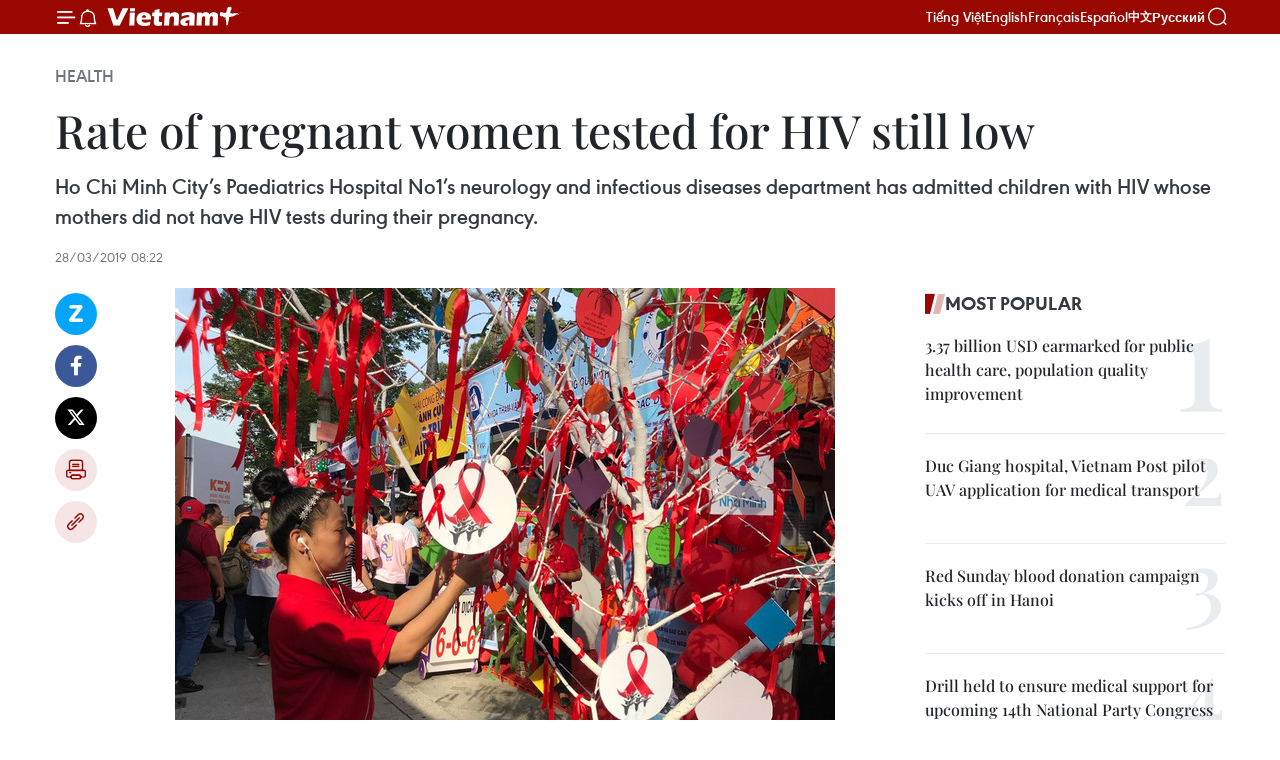

--- FILE ---
content_type: text/html;charset=utf-8
request_url: https://en.vietnamplus.vn/rate-of-pregnant-women-tested-for-hiv-still-low-post149050.vnp
body_size: 25128
content:
<!DOCTYPE html> <html lang="en" class="en"> <head> <title>Rate of pregnant women tested for HIV still low | Vietnam+ (VietnamPlus)</title> <meta name="description" content="Ho Chi Minh City’s Paediatrics Hospital No1’s neurology and infectious diseases department has admitted children with HIV whose mothers did not have HIV tests during their pregnancy."/> <meta name="keywords" content="Paediatrics Hospital No1, diseases department , HIV tests, pregnancy, health facilities, child health department, pregnant women, Vietnamplus, Vietnam News, Vietnam News Agency "/> <meta name="news_keywords" content="Paediatrics Hospital No1, diseases department , HIV tests, pregnancy, health facilities, child health department, pregnant women, Vietnamplus, Vietnam News, Vietnam News Agency "/> <meta http-equiv="Content-Type" content="text/html; charset=utf-8" /> <meta http-equiv="X-UA-Compatible" content="IE=edge"/> <meta http-equiv="refresh" content="1800" /> <meta name="revisit-after" content="1 days" /> <meta name="viewport" content="width=device-width, initial-scale=1"> <meta http-equiv="content-language" content="vi" /> <meta name="format-detection" content="telephone=no"/> <meta name="format-detection" content="address=no"/> <meta name="apple-mobile-web-app-capable" content="yes"> <meta name="apple-mobile-web-app-status-bar-style" content="black"> <meta name="apple-mobile-web-app-title" content="Vietnam+ (VietnamPlus)"/> <meta name="referrer" content="no-referrer-when-downgrade"/> <link rel="shortcut icon" href="https://media.vietnamplus.vn/assets/web/styles/img/favicon.ico" type="image/x-icon" /> <link rel="preconnect" href="https://media.vietnamplus.vn"/> <link rel="dns-prefetch" href="https://media.vietnamplus.vn"/> <link rel="preconnect" href="//www.google-analytics.com" /> <link rel="preconnect" href="//www.googletagmanager.com" /> <link rel="preconnect" href="//stc.za.zaloapp.com" /> <link rel="preconnect" href="//fonts.googleapis.com" /> <link rel="preconnect" href="//pagead2.googlesyndication.com"/> <link rel="preconnect" href="//tpc.googlesyndication.com"/> <link rel="preconnect" href="//securepubads.g.doubleclick.net"/> <link rel="preconnect" href="//accounts.google.com"/> <link rel="preconnect" href="//adservice.google.com"/> <link rel="preconnect" href="//adservice.google.com.vn"/> <link rel="preconnect" href="//www.googletagservices.com"/> <link rel="preconnect" href="//partner.googleadservices.com"/> <link rel="preconnect" href="//tpc.googlesyndication.com"/> <link rel="preconnect" href="//za.zdn.vn"/> <link rel="preconnect" href="//sp.zalo.me"/> <link rel="preconnect" href="//connect.facebook.net"/> <link rel="preconnect" href="//www.facebook.com"/> <link rel="dns-prefetch" href="//www.google-analytics.com" /> <link rel="dns-prefetch" href="//www.googletagmanager.com" /> <link rel="dns-prefetch" href="//stc.za.zaloapp.com" /> <link rel="dns-prefetch" href="//fonts.googleapis.com" /> <link rel="dns-prefetch" href="//pagead2.googlesyndication.com"/> <link rel="dns-prefetch" href="//tpc.googlesyndication.com"/> <link rel="dns-prefetch" href="//securepubads.g.doubleclick.net"/> <link rel="dns-prefetch" href="//accounts.google.com"/> <link rel="dns-prefetch" href="//adservice.google.com"/> <link rel="dns-prefetch" href="//adservice.google.com.vn"/> <link rel="dns-prefetch" href="//www.googletagservices.com"/> <link rel="dns-prefetch" href="//partner.googleadservices.com"/> <link rel="dns-prefetch" href="//tpc.googlesyndication.com"/> <link rel="dns-prefetch" href="//za.zdn.vn"/> <link rel="dns-prefetch" href="//sp.zalo.me"/> <link rel="dns-prefetch" href="//connect.facebook.net"/> <link rel="dns-prefetch" href="//www.facebook.com"/> <link rel="dns-prefetch" href="//graph.facebook.com"/> <link rel="dns-prefetch" href="//static.xx.fbcdn.net"/> <link rel="dns-prefetch" href="//staticxx.facebook.com"/> <script> var cmsConfig = { domainDesktop: 'https://en.vietnamplus.vn', domainMobile: 'https://en.vietnamplus.vn', domainApi: 'https://en-api.vietnamplus.vn', domainStatic: 'https://media.vietnamplus.vn', domainLog: 'https://en-log.vietnamplus.vn', googleAnalytics: 'G\-ZF59SL1YG8', siteId: 0, pageType: 1, objectId: 149050, adsZone: 212, allowAds: true, adsLazy: true, antiAdblock: true, }; if (window.location.protocol !== 'https:' && window.location.hostname.indexOf('vietnamplus.vn') !== -1) { window.location = 'https://' + window.location.hostname + window.location.pathname + window.location.hash; } var USER_AGENT=window.navigator&&(window.navigator.userAgent||window.navigator.vendor)||window.opera||"",IS_MOBILE=/Android|webOS|iPhone|iPod|BlackBerry|Windows Phone|IEMobile|Mobile Safari|Opera Mini/i.test(USER_AGENT),IS_REDIRECT=!1;function setCookie(e,o,i){var n=new Date,i=(n.setTime(n.getTime()+24*i*60*60*1e3),"expires="+n.toUTCString());document.cookie=e+"="+o+"; "+i+";path=/;"}function getCookie(e){var o=document.cookie.indexOf(e+"="),i=o+e.length+1;return!o&&e!==document.cookie.substring(0,e.length)||-1===o?null:(-1===(e=document.cookie.indexOf(";",i))&&(e=document.cookie.length),unescape(document.cookie.substring(i,e)))}IS_MOBILE&&getCookie("isDesktop")&&(setCookie("isDesktop",1,-1),window.location=window.location.pathname.replace(".amp", ".vnp")+window.location.search,IS_REDIRECT=!0); </script> <script> if(USER_AGENT && USER_AGENT.indexOf("facebot") <= 0 && USER_AGENT.indexOf("facebookexternalhit") <= 0) { var query = ''; var hash = ''; if (window.location.search) query = window.location.search; if (window.location.hash) hash = window.location.hash; var canonicalUrl = 'https://en.vietnamplus.vn/rate-of-pregnant-women-tested-for-hiv-still-low-post149050.vnp' + query + hash ; var curUrl = decodeURIComponent(window.location.href); if(!location.port && canonicalUrl.startsWith("http") && curUrl != canonicalUrl){ window.location.replace(canonicalUrl); } } </script> <meta property="fb:pages" content="120834779440" /> <meta property="fb:app_id" content="1960985707489919" /> <meta name="author" content="Vietnam+ (VietnamPlus)" /> <meta name="copyright" content="Copyright © 2026 by Vietnam+ (VietnamPlus)" /> <meta name="RATING" content="GENERAL" /> <meta name="GENERATOR" content="Vietnam+ (VietnamPlus)" /> <meta content="Vietnam+ (VietnamPlus)" itemprop="sourceOrganization" name="source"/> <meta content="news" itemprop="genre" name="medium"/> <meta name="robots" content="noarchive, max-image-preview:large, index, follow" /> <meta name="GOOGLEBOT" content="noarchive, max-image-preview:large, index, follow" /> <link rel="canonical" href="https://en.vietnamplus.vn/rate-of-pregnant-women-tested-for-hiv-still-low-post149050.vnp" /> <meta property="og:site_name" content="Vietnam+ (VietnamPlus)"/> <meta property="og:rich_attachment" content="true"/> <meta property="og:type" content="article"/> <meta property="og:url" content="https://en.vietnamplus.vn/rate-of-pregnant-women-tested-for-hiv-still-low-post149050.vnp"/> <meta property="og:image" content="https://mediaen.vietnamplus.vn/images/[base64]/Rate_of_pregnant_women_tested_for_HIV_still_low.jpg.webp"/> <meta property="og:image:width" content="1200"/> <meta property="og:image:height" content="630"/> <meta property="og:title" content="Rate of pregnant women tested for HIV still low"/> <meta property="og:description" content="Ho Chi Minh City’s Paediatrics Hospital No1’s neurology and infectious diseases department has admitted children with HIV whose mothers did not have HIV tests during their pregnancy."/> <meta name="twitter:card" value="summary"/> <meta name="twitter:url" content="https://en.vietnamplus.vn/rate-of-pregnant-women-tested-for-hiv-still-low-post149050.vnp"/> <meta name="twitter:title" content="Rate of pregnant women tested for HIV still low"/> <meta name="twitter:description" content="Ho Chi Minh City’s Paediatrics Hospital No1’s neurology and infectious diseases department has admitted children with HIV whose mothers did not have HIV tests during their pregnancy."/> <meta name="twitter:image" content="https://mediaen.vietnamplus.vn/images/[base64]/Rate_of_pregnant_women_tested_for_HIV_still_low.jpg.webp"/> <meta name="twitter:site" content="@Vietnam+ (VietnamPlus)"/> <meta name="twitter:creator" content="@Vietnam+ (VietnamPlus)"/> <meta property="article:publisher" content="https://www.facebook.com/VietnamPlus" /> <meta property="article:tag" content="Paediatrics Hospital No1, diseases department , HIV tests, pregnancy, health facilities, child health department, pregnant women, Vietnamplus, Vietnam News, Vietnam News Agency "/> <meta property="article:section" content="Health" /> <meta property="article:published_time" content="2019-03-28T15:22:00+0700"/> <meta property="article:modified_time" content="2019-03-28T15:50:40+0700"/> <script type="application/ld+json"> { "@context": "http://schema.org", "@type": "Organization", "name": "Vietnam+ (VietnamPlus)", "url": "https://en.vietnamplus.vn", "logo": "https://media.vietnamplus.vn/assets/web/styles/img/logo.png", "foundingDate": "2008", "founders": [ { "@type": "Person", "name": "Thông tấn xã Việt Nam (TTXVN)" } ], "address": [ { "@type": "PostalAddress", "streetAddress": "Số 05 Lý Thường Kiệt - Hà Nội - Việt Nam", "addressLocality": "Hà Nội City", "addressRegion": "Northeast", "postalCode": "100000", "addressCountry": "VNM" } ], "contactPoint": [ { "@type": "ContactPoint", "telephone": "+84-243-941-1349", "contactType": "customer service" }, { "@type": "ContactPoint", "telephone": "+84-243-941-1348", "contactType": "customer service" } ], "sameAs": [ "https://www.facebook.com/VietnamPlus", "https://www.tiktok.com/@vietnamplus", "https://twitter.com/vietnamplus", "https://www.youtube.com/c/BaoVietnamPlus" ] } </script> <script type="application/ld+json"> { "@context" : "https://schema.org", "@type" : "WebSite", "name": "Vietnam+ (VietnamPlus)", "url": "https://en.vietnamplus.vn", "alternateName" : "Báo điện tử VIETNAMPLUS, Cơ quan của Thông tấn xã Việt Nam (TTXVN)", "potentialAction": { "@type": "SearchAction", "target": { "@type": "EntryPoint", "urlTemplate": "https://en.vietnamplus.vn/search/?q={search_term_string}" }, "query-input": "required name=search_term_string" } } </script> <script type="application/ld+json"> { "@context":"http://schema.org", "@type":"BreadcrumbList", "itemListElement":[ { "@type":"ListItem", "position":1, "item":{ "@id":"https://en.vietnamplus.vn/health/", "name":"Health" } } ] } </script> <script type="application/ld+json"> { "@context": "http://schema.org", "@type": "NewsArticle", "mainEntityOfPage":{ "@type":"WebPage", "@id":"https://en.vietnamplus.vn/rate-of-pregnant-women-tested-for-hiv-still-low-post149050.vnp" }, "headline": "Rate of pregnant women tested for HIV still low", "description": "Ho Chi Minh City’s Paediatrics Hospital No1’s neurology and infectious diseases department has admitted children with HIV whose mothers did not have HIV tests during their pregnancy.", "image": { "@type": "ImageObject", "url": "https://mediaen.vietnamplus.vn/images/[base64]/Rate_of_pregnant_women_tested_for_HIV_still_low.jpg.webp", "width" : 1200, "height" : 675 }, "datePublished": "2019-03-28T15:22:00+0700", "dateModified": "2019-03-28T15:50:40+0700", "author": { "@type": "Person", "name": "" }, "publisher": { "@type": "Organization", "name": "Vietnam+ (VietnamPlus)", "logo": { "@type": "ImageObject", "url": "https://media.vietnamplus.vn/assets/web/styles/img/logo.png" } } } </script> <link rel="preload" href="https://media.vietnamplus.vn/assets/web/styles/css/main.min-1.0.15.css" as="style"> <link rel="preload" href="https://media.vietnamplus.vn/assets/web/js/main.min-1.0.33.js" as="script"> <link rel="preload" href="https://media.vietnamplus.vn/assets/web/js/detail.min-1.0.15.js" as="script"> <link rel="preload" href="https://common.mcms.one/assets/styles/css/vietnamplus-1.0.0.css" as="style"> <link rel="stylesheet" href="https://common.mcms.one/assets/styles/css/vietnamplus-1.0.0.css"> <link id="cms-style" rel="stylesheet" href="https://media.vietnamplus.vn/assets/web/styles/css/main.min-1.0.15.css"> <style>.infographic-page { overflow-x: hidden;
}</style> <script type="text/javascript"> var _metaOgUrl = 'https://en.vietnamplus.vn/rate-of-pregnant-women-tested-for-hiv-still-low-post149050.vnp'; var page_title = document.title; var tracked_url = window.location.pathname + window.location.search + window.location.hash; var cate_path = 'health'; if (cate_path.length > 0) { tracked_url = "/" + cate_path + tracked_url; } </script> <script async="" src="https://www.googletagmanager.com/gtag/js?id=G-ZF59SL1YG8"></script> <script> window.dataLayer = window.dataLayer || []; function gtag(){dataLayer.push(arguments);} gtag('js', new Date()); gtag('config', 'G-ZF59SL1YG8', {page_path: tracked_url}); </script> <script>window.dataLayer = window.dataLayer || [];dataLayer.push({'pageCategory': '/health'});</script> <script> window.dataLayer = window.dataLayer || []; dataLayer.push({ 'event': 'Pageview', 'articleId': '149050', 'articleTitle': 'Rate of pregnant women tested for HIV still low', 'articleCategory': 'Health', 'articleAlowAds': true, 'articleType': 'detail', 'articleTags': 'Paediatrics Hospital No1, diseases department , HIV tests, pregnancy, health facilities, child health department, pregnant women, Vietnamplus, Vietnam News, Vietnam News Agency ', 'articlePublishDate': '2019-03-28T15:22:00+0700', 'articleThumbnail': 'https://mediaen.vietnamplus.vn/images/[base64]/Rate_of_pregnant_women_tested_for_HIV_still_low.jpg.webp', 'articleShortUrl': 'https://en.vietnamplus.vn/rate-of-pregnant-women-tested-for-hiv-still-low-post149050.vnp', 'articleFullUrl': 'https://en.vietnamplus.vn/rate-of-pregnant-women-tested-for-hiv-still-low-post149050.vnp', }); </script> <script type='text/javascript'> gtag('event', 'article_page',{ 'articleId': '149050', 'articleTitle': 'Rate of pregnant women tested for HIV still low', 'articleCategory': 'Health', 'articleAlowAds': true, 'articleType': 'detail', 'articleTags': 'Paediatrics Hospital No1, diseases department , HIV tests, pregnancy, health facilities, child health department, pregnant women, Vietnamplus, Vietnam News, Vietnam News Agency ', 'articlePublishDate': '2019-03-28T15:22:00+0700', 'articleThumbnail': 'https://mediaen.vietnamplus.vn/images/[base64]/Rate_of_pregnant_women_tested_for_HIV_still_low.jpg.webp', 'articleShortUrl': 'https://en.vietnamplus.vn/rate-of-pregnant-women-tested-for-hiv-still-low-post149050.vnp', 'articleFullUrl': 'https://en.vietnamplus.vn/rate-of-pregnant-women-tested-for-hiv-still-low-post149050.vnp', }); </script> <script>(function(w,d,s,l,i){w[l]=w[l]||[];w[l].push({'gtm.start': new Date().getTime(),event:'gtm.js'});var f=d.getElementsByTagName(s)[0], j=d.createElement(s),dl=l!='dataLayer'?'&l='+l:'';j.async=true;j.src= 'https://www.googletagmanager.com/gtm.js?id='+i+dl;f.parentNode.insertBefore(j,f); })(window,document,'script','dataLayer','GTM-5WM58F3N');</script> <script type="text/javascript"> !function(){"use strict";function e(e){var t=!(arguments.length>1&&void 0!==arguments[1])||arguments[1],c=document.createElement("script");c.src=e,t?c.type="module":(c.async=!0,c.type="text/javascript",c.setAttribute("nomodule",""));var n=document.getElementsByTagName("script")[0];n.parentNode.insertBefore(c,n)}!function(t,c){!function(t,c,n){var a,o,r;n.accountId=c,null!==(a=t.marfeel)&&void 0!==a||(t.marfeel={}),null!==(o=(r=t.marfeel).cmd)&&void 0!==o||(r.cmd=[]),t.marfeel.config=n;var i="https://sdk.mrf.io/statics";e("".concat(i,"/marfeel-sdk.js?id=").concat(c),!0),e("".concat(i,"/marfeel-sdk.es5.js?id=").concat(c),!1)}(t,c,arguments.length>2&&void 0!==arguments[2]?arguments[2]:{})}(window,2272,{} )}(); </script> <script async src="https://sp.zalo.me/plugins/sdk.js"></script> </head> <body class="detail-page"> <div id="sdaWeb_SdaMasthead" class="rennab rennab-top" data-platform="1" data-position="Web_SdaMasthead"> </div> <header class=" site-header"> <div class="sticky"> <div class="container"> <i class="ic-menu"></i> <i class="ic-bell"></i> <div id="header-news" class="pick-news hidden" data-source="header-latest-news"></div> <a class="small-logo" href="/" title="Vietnam+ (VietnamPlus)">Vietnam+ (VietnamPlus)</a> <ul class="menu"> <li> <a href="https://www.vietnamplus.vn" title="Tiếng Việt" target="_blank">Tiếng Việt</a> </li> <li> <a href="https://en.vietnamplus.vn" title="English" target="_blank" rel="nofollow">English</a> </li> <li> <a href="https://fr.vietnamplus.vn" title="Français" target="_blank" rel="nofollow">Français</a> </li> <li> <a href="https://es.vietnamplus.vn" title="Español" target="_blank" rel="nofollow">Español</a> </li> <li> <a href="https://zh.vietnamplus.vn" title="中文" target="_blank" rel="nofollow">中文</a> </li> <li> <a href="https://ru.vietnamplus.vn" title="Русский" target="_blank" rel="nofollow">Русский</a> </li> </ul> <div class="search-wrapper"> <i class="ic-search"></i> <input type="text" class="search txtsearch" placeholder="Keyword"> </div> </div> </div> </header> <div class="site-body"> <div id="sdaWeb_SdaBackground" class="rennab " data-platform="1" data-position="Web_SdaBackground"> </div> <div class="container"> <div class="breadcrumb breadcrumb-detail"> <h2 class="main"> <a href="https://en.vietnamplus.vn/health/" title="Health" class="active">Health</a> </h2> </div> <div id="sdaWeb_SdaTop" class="rennab " data-platform="1" data-position="Web_SdaTop"> </div> <div class="article"> <h1 class="article__title cms-title "> Rate of pregnant women tested for HIV still low </h1> <div class="article__sapo cms-desc"> Ho Chi Minh City’s Paediatrics Hospital No1’s neurology and infectious diseases department has admitted children with HIV whose mothers did not have HIV tests during their pregnancy. </div> <div id="sdaWeb_SdaArticleAfterSapo" class="rennab " data-platform="1" data-position="Web_SdaArticleAfterSapo"> </div> <div class="article__meta"> <time class="time" datetime="2019-03-28T15:22:00+0700" data-time="1553761320" data-friendly="false">Thursday, March 28, 2019 15:22</time> <meta class="cms-date" itemprop="datePublished" content="2019-03-28T15:22:00+0700"> </div> <div class="col"> <div class="main-col content-col"> <div class="article__body zce-content-body cms-body" itemprop="articleBody"> <div class="social-pin sticky article__social"> <a href="javascript:void(0);" class="zl zalo-share-button" title="Zalo" data-href="https://en.vietnamplus.vn/rate-of-pregnant-women-tested-for-hiv-still-low-post149050.vnp" data-oaid="4486284411240520426" data-layout="1" data-color="blue" data-customize="true">Zalo</a> <a href="javascript:void(0);" class="item fb" data-href="https://en.vietnamplus.vn/rate-of-pregnant-women-tested-for-hiv-still-low-post149050.vnp" data-rel="facebook" title="Facebook">Facebook</a> <a href="javascript:void(0);" class="item tw" data-href="https://en.vietnamplus.vn/rate-of-pregnant-women-tested-for-hiv-still-low-post149050.vnp" data-rel="twitter" title="Twitter">Twitter</a> <a href="javascript:void(0);" class="bookmark sendbookmark hidden" onclick="ME.sendBookmark(this, 149050);" data-id="149050" title="Bookmark">Bookmark</a> <a href="javascript:void(0);" class="print sendprint" title="Print" data-href="/print-149050.html">Print</a> <a href="javascript:void(0);" class="item link" data-href="https://en.vietnamplus.vn/rate-of-pregnant-women-tested-for-hiv-still-low-post149050.vnp" data-rel="copy" title="Copy link">Copy link</a> </div> <div class="ExternalClass9A807D7971034C9F94E3EE0891194140"> <div class="article-photo"> <a href="/Uploaded_EN/sxtt/2019_03_28/Rate_of_pregnant_women_tested_for_HIV_still_low.jpg" rel="nofollow" target="_blank"><img alt="Rate of pregnant women tested for HIV still low ảnh 1" src="[data-uri]" class="lazyload cms-photo" data-large-src="https://mediaen.vietnamplus.vn/images/d0e53d05e2a66ff390ceb759790db14e01fcd95e6bfd072bfd266136def85bdf2eb599bf9b71195e2517a2a97e659cce01a53919371520a05e04b02433e53dec1a0ed6bd3bee023f31a404f4bf585ec82ce57b381fdad750136fda84281764e6/Rate_of_pregnant_women_tested_for_HIV_still_low.jpg" data-src="https://mediaen.vietnamplus.vn/images/be1816f7aba1b65b5289f203216036c583ab22ccca91603a021fae61a9250c59b0cd75da5245fc3396fb27efe505d53d14c795dabfb96df1ebab000569267e697918f0cc195949da9adba8e1ebaf7cde9a3e8d62187fd7d6a37e1ba74e5a933a/Rate_of_pregnant_women_tested_for_HIV_still_low.jpg" title="Rate of pregnant women tested for HIV still low ảnh 1"></a><span>A programme on HIV/AIDS prevention in HCM City. (Source: VNA)<br></span> </div> <br><strong>HCM City (VNS/VNA)</strong> – Ho Chi Minh City’sPaediatrics Hospital No1’s neurology and infectious diseases department hasadmitted children with HIV whose mothers did not have HIV tests during theirpregnancy. <br> <br> Dr Truong Huu Khanh, the department’s head, said&nbsp;thatthe mothers were not provided counselling about HIV tests during pregnancy.Many of them were examined periodically at private health facilities, he said. <br> <br> “If they know their HIV status, they areprescribed medicines during pregnancy and childbirth, which can prevent morethan 98 percent of mother-to-child transmission of HIV,” he added. <br> <br> The programme for prevention of mother-to-childtransmission has been carried out since 2005, said Nguyen Duc Vinh, head of theMinistry of Health’s maternal and child health department. <br> <br> Vinh spoke at a conference on a national actionplan on eliminating mother-to-child transmission of HIV, hepatitis B andsyphilis by 2030, held in HCM City on March 27. <br> <br> The rate of women receiving HIV screening beforeand during pregnancy is 38.5 percent, while the rate of pregnant womenreceiving HIV tests during labour is 57.6 percent. <br> <br> The country has nearly 2 million pregnant womenevery year, and of those, more than 3,800 have HIV. Between 1,140 and 1,520children are born from women infected with HIV. <br> <br> Health staff’s counselling on HIV tests andother issues related to HIV for pregnant women is limited, according to Vinh.In addition, health insurance does not cover the fee for HIV tests, and thereare not enough free HIV tests to serve demand. <br> <br> Many pregnant women are afraid of discriminationif they test positive for HIV, Vinh said. <br> <br> The rate of pregnant women infected withhepatitis B accounts for 10 percent to 20 percent of all pregnant women. Ninetypercent of children born from these women will be infected with hepatitis B. <br> <br> The Ministry of Health has plans to improvehealth care at grassroots-level health facilities with better communication andbroader access to preventive services related to HIV, hepatitis B and syphilis. <br> <br> The rate of mother-to-child syphilistransmission is 40 percent to 70 percent, while the rate of pregnant womengetting syphilis tests accounts for only around 16 percent. &nbsp; <br> <br> Tests for the three diseases will be included inpregnancy examinations at grassroots-level health facilities. This will helpthe country eliminate mother-to-child HIV, hepatitis B, and syphilis transmissionby 2030.-VNS/VNA
</div> <div class="article__source"> <div class="source"> <span class="name">VNA</span> </div> </div> <div id="sdaWeb_SdaArticleAfterBody" class="rennab " data-platform="1" data-position="Web_SdaArticleAfterBody"> </div> </div> <div class="article__tag"> <a class="active" href="https://en.vietnamplus.vn/tag.vnp?q=Paediatrics Hospital No1" title="Paediatrics Hospital No1">#Paediatrics Hospital No1</a> <a class="active" href="https://en.vietnamplus.vn/tag.vnp?q=diseases department" title="diseases department">#diseases department</a> <a class="" href="https://en.vietnamplus.vn/tag.vnp?q=HIV tests" title="HIV tests">#HIV tests</a> <a class="" href="https://en.vietnamplus.vn/tag.vnp?q=pregnancy" title="pregnancy">#pregnancy</a> <a class="" href="https://en.vietnamplus.vn/tag/health-facilities-tag37748.vnp" title="health facilities">#health facilities</a> <a class="" href="https://en.vietnamplus.vn/tag.vnp?q=child health department" title="child health department">#child health department</a> <a class="" href="https://en.vietnamplus.vn/tag.vnp?q=pregnant women" title="pregnant women">#pregnant women</a> <a class="" href="https://en.vietnamplus.vn/tag/vietnamplus-tag3.vnp" title="Vietnamplus">#Vietnamplus</a> <a class="" href="https://en.vietnamplus.vn/tag/vietnam-news-tag14.vnp" title="Vietnam News">#Vietnam News</a> <a class="" href="https://en.vietnamplus.vn/tag/vietnam-news-agency-4-tag48036.vnp" title="Vietnam News Agency ">#Vietnam News Agency </a> </div> <div id="sdaWeb_SdaArticleAfterTag" class="rennab " data-platform="1" data-position="Web_SdaArticleAfterTag"> </div> <div class="wrap-social"> <div class="social-pin article__social"> <a href="javascript:void(0);" class="zl zalo-share-button" title="Zalo" data-href="https://en.vietnamplus.vn/rate-of-pregnant-women-tested-for-hiv-still-low-post149050.vnp" data-oaid="4486284411240520426" data-layout="1" data-color="blue" data-customize="true">Zalo</a> <a href="javascript:void(0);" class="item fb" data-href="https://en.vietnamplus.vn/rate-of-pregnant-women-tested-for-hiv-still-low-post149050.vnp" data-rel="facebook" title="Facebook">Facebook</a> <a href="javascript:void(0);" class="item tw" data-href="https://en.vietnamplus.vn/rate-of-pregnant-women-tested-for-hiv-still-low-post149050.vnp" data-rel="twitter" title="Twitter">Twitter</a> <a href="javascript:void(0);" class="bookmark sendbookmark hidden" onclick="ME.sendBookmark(this, 149050);" data-id="149050" title="Bookmark">Bookmark</a> <a href="javascript:void(0);" class="print sendprint" title="Print" data-href="/print-149050.html">Print</a> <a href="javascript:void(0);" class="item link" data-href="https://en.vietnamplus.vn/rate-of-pregnant-women-tested-for-hiv-still-low-post149050.vnp" data-rel="copy" title="Copy link">Copy link</a> </div> <a href="https://news.google.com/publications/CAAqBwgKMN-18wowlLWFAw?hl=vi&gl=VN&ceid=VN%3Avi" class="google-news" target="_blank" title="Google News">Follow VietnamPlus</a> </div> <div id="sdaWeb_SdaArticleAfterBody1" class="rennab " data-platform="1" data-position="Web_SdaArticleAfterBody1"> </div> <div id="sdaWeb_SdaArticleAfterBody2" class="rennab " data-platform="1" data-position="Web_SdaArticleAfterBody2"> </div> <div class="box-related-news"> <h3 class="box-heading"> <span class="title">Related News</span> </h3> <div class="box-content" data-source="related-news"> <article class="story"> <figure class="story__thumb"> <a class="cms-link" href="https://en.vietnamplus.vn/hivaids-patients-treatment-now-covered-by-insurance-post144176.vnp" title="HIV/AIDS patients’ treatment now covered by insurance"> <img class="lazyload" src="[data-uri]" data-src="https://mediaen.vietnamplus.vn/images/9319dea850fa01a58eeade80b2305b43ffa11b591b3f80227c3d056111259f2a5b716e095394e5c677325165fc718ba1558fe7df5ab75576a0a122a86ee36270/HIV_patients.jpg.webp" data-srcset="https://mediaen.vietnamplus.vn/images/9319dea850fa01a58eeade80b2305b43ffa11b591b3f80227c3d056111259f2a5b716e095394e5c677325165fc718ba1558fe7df5ab75576a0a122a86ee36270/HIV_patients.jpg.webp 1x, https://mediaen.vietnamplus.vn/images/96ce4c3abba2f1be0420300cd1a89774ffa11b591b3f80227c3d056111259f2a5b716e095394e5c677325165fc718ba1558fe7df5ab75576a0a122a86ee36270/HIV_patients.jpg.webp 2x" alt="HIV/AIDS patients’ treatment now covered by insurance"> <noscript><img src="https://mediaen.vietnamplus.vn/images/9319dea850fa01a58eeade80b2305b43ffa11b591b3f80227c3d056111259f2a5b716e095394e5c677325165fc718ba1558fe7df5ab75576a0a122a86ee36270/HIV_patients.jpg.webp" srcset="https://mediaen.vietnamplus.vn/images/9319dea850fa01a58eeade80b2305b43ffa11b591b3f80227c3d056111259f2a5b716e095394e5c677325165fc718ba1558fe7df5ab75576a0a122a86ee36270/HIV_patients.jpg.webp 1x, https://mediaen.vietnamplus.vn/images/96ce4c3abba2f1be0420300cd1a89774ffa11b591b3f80227c3d056111259f2a5b716e095394e5c677325165fc718ba1558fe7df5ab75576a0a122a86ee36270/HIV_patients.jpg.webp 2x" alt="HIV/AIDS patients’ treatment now covered by insurance" class="image-fallback"></noscript> </a> </figure> <h2 class="story__heading" data-tracking="144176"> <a class=" cms-link" href="https://en.vietnamplus.vn/hivaids-patients-treatment-now-covered-by-insurance-post144176.vnp" title="HIV/AIDS patients’ treatment now covered by insurance"> HIV/AIDS patients’ treatment now covered by insurance </a> </h2> <time class="time" datetime="2018-12-26T11:11:00+0700" data-time="1545797460"> 26/12/2018 11:11 </time> <div class="story__summary story__shorten"> HCM City is expected to treat nearly 4,000 people with HIV/AIDS who have health insurance cards in the first quarter of next year, following the cessation of free treatment for all such patients in the country, according to the city HIV/AIDS Prevention Centre. </div> </article> <article class="story"> <figure class="story__thumb"> <a class="cms-link" href="https://en.vietnamplus.vn/vn-strives-to-erase-maternal-transmission-of-hiv-hepatitis-b-syphilis-post144829.vnp" title="VN strives to erase maternal transmission of HIV, hepatitis B, syphilis "> <img class="lazyload" src="[data-uri]" data-src="https://mediaen.vietnamplus.vn/images/[base64]/VN_strives_to_erase_maternal_transmission_of_HIV_hepatitis_B_syphilis.jpg.webp" data-srcset="https://mediaen.vietnamplus.vn/images/[base64]/VN_strives_to_erase_maternal_transmission_of_HIV_hepatitis_B_syphilis.jpg.webp 1x, https://mediaen.vietnamplus.vn/images/[base64]/VN_strives_to_erase_maternal_transmission_of_HIV_hepatitis_B_syphilis.jpg.webp 2x" alt="VN strives to erase maternal transmission of HIV, hepatitis B, syphilis "> <noscript><img src="https://mediaen.vietnamplus.vn/images/[base64]/VN_strives_to_erase_maternal_transmission_of_HIV_hepatitis_B_syphilis.jpg.webp" srcset="https://mediaen.vietnamplus.vn/images/[base64]/VN_strives_to_erase_maternal_transmission_of_HIV_hepatitis_B_syphilis.jpg.webp 1x, https://mediaen.vietnamplus.vn/images/[base64]/VN_strives_to_erase_maternal_transmission_of_HIV_hepatitis_B_syphilis.jpg.webp 2x" alt="VN strives to erase maternal transmission of HIV, hepatitis B, syphilis " class="image-fallback"></noscript> </a> </figure> <h2 class="story__heading" data-tracking="144829"> <a class=" cms-link" href="https://en.vietnamplus.vn/vn-strives-to-erase-maternal-transmission-of-hiv-hepatitis-b-syphilis-post144829.vnp" title="VN strives to erase maternal transmission of HIV, hepatitis B, syphilis "> VN strives to erase maternal transmission of HIV, hepatitis B, syphilis </a> </h2> <time class="time" datetime="2019-01-08T20:22:00+0700" data-time="1546953720"> 08/01/2019 20:22 </time> <div class="story__summary story__shorten"> The Ministry of Health (MoH) organised a workshop in Hanoi on January 8 to launch a national action plan on the eradication of mother-to-child transmission of HIV, hepatitis B and syphilis in the 2018-2030. </div> </article> <article class="story"> <figure class="story__thumb"> <a class="cms-link" href="https://en.vietnamplus.vn/health-ministry-warns-of-spring-diseases-post146504.vnp" title="Health ministry warns of spring diseases"> <img class="lazyload" src="[data-uri]" data-src="https://mediaen.vietnamplus.vn/images/9319dea850fa01a58eeade80b2305b43fd9e2a9f3c58db3b76f34ff0e293654adf21f9880f0a115c15c6a98d4d0cbb2cc9362e388fc4e2a0d1fa971305b320be36e4beef597be175753a210a42970062d32ffe00c4678f2100720f6642d3d320/Health_ministry_warns_of_spring_diseases.jpg.webp" data-srcset="https://mediaen.vietnamplus.vn/images/9319dea850fa01a58eeade80b2305b43fd9e2a9f3c58db3b76f34ff0e293654adf21f9880f0a115c15c6a98d4d0cbb2cc9362e388fc4e2a0d1fa971305b320be36e4beef597be175753a210a42970062d32ffe00c4678f2100720f6642d3d320/Health_ministry_warns_of_spring_diseases.jpg.webp 1x, https://mediaen.vietnamplus.vn/images/96ce4c3abba2f1be0420300cd1a89774fd9e2a9f3c58db3b76f34ff0e293654adf21f9880f0a115c15c6a98d4d0cbb2cc9362e388fc4e2a0d1fa971305b320be36e4beef597be175753a210a42970062d32ffe00c4678f2100720f6642d3d320/Health_ministry_warns_of_spring_diseases.jpg.webp 2x" alt="Health ministry warns of spring diseases"> <noscript><img src="https://mediaen.vietnamplus.vn/images/9319dea850fa01a58eeade80b2305b43fd9e2a9f3c58db3b76f34ff0e293654adf21f9880f0a115c15c6a98d4d0cbb2cc9362e388fc4e2a0d1fa971305b320be36e4beef597be175753a210a42970062d32ffe00c4678f2100720f6642d3d320/Health_ministry_warns_of_spring_diseases.jpg.webp" srcset="https://mediaen.vietnamplus.vn/images/9319dea850fa01a58eeade80b2305b43fd9e2a9f3c58db3b76f34ff0e293654adf21f9880f0a115c15c6a98d4d0cbb2cc9362e388fc4e2a0d1fa971305b320be36e4beef597be175753a210a42970062d32ffe00c4678f2100720f6642d3d320/Health_ministry_warns_of_spring_diseases.jpg.webp 1x, https://mediaen.vietnamplus.vn/images/96ce4c3abba2f1be0420300cd1a89774fd9e2a9f3c58db3b76f34ff0e293654adf21f9880f0a115c15c6a98d4d0cbb2cc9362e388fc4e2a0d1fa971305b320be36e4beef597be175753a210a42970062d32ffe00c4678f2100720f6642d3d320/Health_ministry_warns_of_spring_diseases.jpg.webp 2x" alt="Health ministry warns of spring diseases" class="image-fallback"></noscript> </a> </figure> <h2 class="story__heading" data-tracking="146504"> <a class=" cms-link" href="https://en.vietnamplus.vn/health-ministry-warns-of-spring-diseases-post146504.vnp" title="Health ministry warns of spring diseases"> Health ministry warns of spring diseases </a> </h2> <time class="time" datetime="2019-02-13T10:40:00+0700" data-time="1550029200"> 13/02/2019 10:40 </time> <div class="story__summary story__shorten"> Health experts are advising people to take precautions to prevent epidemics and diseases that frequently occur in the first three months of the year during the humid weather and crowded festivals, said Tran Dac Phu, head of the Ministry of Health’s Department of Preventive Medicine. </div> </article> <article class="story"> <figure class="story__thumb"> <a class="cms-link" href="https://en.vietnamplus.vn/vietnam-acts-to-erase-maternal-transmission-of-hiv-hepatitis-b-syphilis-post148529.vnp" title="Vietnam acts to erase maternal transmission of HIV, hepatitis B, syphilis"> <img class="lazyload" src="[data-uri]" data-src="https://mediaen.vietnamplus.vn/images/[base64]/Vietnam_acts_to_erase_maternal_transmission_of_HIV_hepatitis_B_syphilis.jpg.webp" data-srcset="https://mediaen.vietnamplus.vn/images/[base64]/Vietnam_acts_to_erase_maternal_transmission_of_HIV_hepatitis_B_syphilis.jpg.webp 1x, https://mediaen.vietnamplus.vn/images/[base64]/Vietnam_acts_to_erase_maternal_transmission_of_HIV_hepatitis_B_syphilis.jpg.webp 2x" alt="Vietnam acts to erase maternal transmission of HIV, hepatitis B, syphilis"> <noscript><img src="https://mediaen.vietnamplus.vn/images/[base64]/Vietnam_acts_to_erase_maternal_transmission_of_HIV_hepatitis_B_syphilis.jpg.webp" srcset="https://mediaen.vietnamplus.vn/images/[base64]/Vietnam_acts_to_erase_maternal_transmission_of_HIV_hepatitis_B_syphilis.jpg.webp 1x, https://mediaen.vietnamplus.vn/images/[base64]/Vietnam_acts_to_erase_maternal_transmission_of_HIV_hepatitis_B_syphilis.jpg.webp 2x" alt="Vietnam acts to erase maternal transmission of HIV, hepatitis B, syphilis" class="image-fallback"></noscript> </a> </figure> <h2 class="story__heading" data-tracking="148529"> <a class=" cms-link" href="https://en.vietnamplus.vn/vietnam-acts-to-erase-maternal-transmission-of-hiv-hepatitis-b-syphilis-post148529.vnp" title="Vietnam acts to erase maternal transmission of HIV, hepatitis B, syphilis"> Vietnam acts to erase maternal transmission of HIV, hepatitis B, syphilis </a> </h2> <time class="time" datetime="2019-03-19T16:48:00+0700" data-time="1552988880"> 19/03/2019 16:48 </time> <div class="story__summary story__shorten"> The Department of Maternal and Child Health under the Ministry of Health (MoH) held a workshop in the central city of Da Nang on March 19 to launch a national action plan on the eradication of mother-to-child transmission of HIV, hepatitis B and syphilis in the 2018-2030 period. </div> </article> </div> </div> <div id="sdaWeb_SdaArticleAfterRelated" class="rennab " data-platform="1" data-position="Web_SdaArticleAfterRelated"> </div> <div class="timeline secondary"> <h3 class="box-heading"> <a href="https://en.vietnamplus.vn/health/" title="Health" class="title"> See more </a> </h3> <div class="box-content content-list" data-source="recommendation-212"> <article class="story" data-id="336392"> <figure class="story__thumb"> <a class="cms-link" href="https://en.vietnamplus.vn/health-minister-highlights-comprehensive-people-centred-healthcare-orientation-post336392.vnp" title="Health minister highlights comprehensive, people-centred healthcare orientation"> <img class="lazyload" src="[data-uri]" data-src="https://mediaen.vietnamplus.vn/images/684758def003b6e7ceec2cccc829913cd04b429badbb2d1b0e086b7680b54e53d32ffe00c4678f2100720f6642d3d320/lan.jpg.webp" data-srcset="https://mediaen.vietnamplus.vn/images/684758def003b6e7ceec2cccc829913cd04b429badbb2d1b0e086b7680b54e53d32ffe00c4678f2100720f6642d3d320/lan.jpg.webp 1x, https://mediaen.vietnamplus.vn/images/794fe86472a9dec0a61223196decb2b9d04b429badbb2d1b0e086b7680b54e53d32ffe00c4678f2100720f6642d3d320/lan.jpg.webp 2x" alt="Member of the Party Central Committee and Minister of Health Dao Hong Lan (Photo: VNA)"> <noscript><img src="https://mediaen.vietnamplus.vn/images/684758def003b6e7ceec2cccc829913cd04b429badbb2d1b0e086b7680b54e53d32ffe00c4678f2100720f6642d3d320/lan.jpg.webp" srcset="https://mediaen.vietnamplus.vn/images/684758def003b6e7ceec2cccc829913cd04b429badbb2d1b0e086b7680b54e53d32ffe00c4678f2100720f6642d3d320/lan.jpg.webp 1x, https://mediaen.vietnamplus.vn/images/794fe86472a9dec0a61223196decb2b9d04b429badbb2d1b0e086b7680b54e53d32ffe00c4678f2100720f6642d3d320/lan.jpg.webp 2x" alt="Member of the Party Central Committee and Minister of Health Dao Hong Lan (Photo: VNA)" class="image-fallback"></noscript> </a> </figure> <h2 class="story__heading" data-tracking="336392"> <a class=" cms-link" href="https://en.vietnamplus.vn/health-minister-highlights-comprehensive-people-centred-healthcare-orientation-post336392.vnp" title="Health minister highlights comprehensive, people-centred healthcare orientation"> Health minister highlights comprehensive, people-centred healthcare orientation </a> </h2> <time class="time" datetime="2026-01-22T06:00:00+0700" data-time="1769036400"> 22/01/2026 06:00 </time> <div class="story__summary story__shorten"> <p>Member of the Party Central Committee and Minister of Health Dao Hong Lan said the Politburo's Resolution No. 72 provides a breakthrough orientation for the protection, care and improvement of the people’s health. It places the people’s health at the centre of all healthcare policies and services, while aiming to address long-standing bottlenecks in the health sector that have yet to be fundamentally resolved.</p> </div> </article> <article class="story" data-id="336155"> <figure class="story__thumb"> <a class="cms-link" href="https://en.vietnamplus.vn/14th-national-party-congress-hanois-health-sector-ready-to-respond-to-all-situations-post336155.vnp" title="14th National Party Congress: Hanoi’s health sector ready to respond to all situations"> <img class="lazyload" src="[data-uri]" data-src="https://mediaen.vietnamplus.vn/images/7d1b1ad3fc9563dcff6a3a0b9636850cf5e5317d3d82058f60acf8f40cb0d81c30116700e000fe3ddc5f5058dbf64d4c/health.jpg.webp" data-srcset="https://mediaen.vietnamplus.vn/images/7d1b1ad3fc9563dcff6a3a0b9636850cf5e5317d3d82058f60acf8f40cb0d81c30116700e000fe3ddc5f5058dbf64d4c/health.jpg.webp 1x, https://mediaen.vietnamplus.vn/images/9208427127649c9760468496aed1bd78f5e5317d3d82058f60acf8f40cb0d81c30116700e000fe3ddc5f5058dbf64d4c/health.jpg.webp 2x" alt="Dr Nguyen Trong Dien, Director of the Hanoi Department of Health (second, right), inspects medical equipment in preparation for the 14th National Party Congress (Photo: VNA)"> <noscript><img src="https://mediaen.vietnamplus.vn/images/7d1b1ad3fc9563dcff6a3a0b9636850cf5e5317d3d82058f60acf8f40cb0d81c30116700e000fe3ddc5f5058dbf64d4c/health.jpg.webp" srcset="https://mediaen.vietnamplus.vn/images/7d1b1ad3fc9563dcff6a3a0b9636850cf5e5317d3d82058f60acf8f40cb0d81c30116700e000fe3ddc5f5058dbf64d4c/health.jpg.webp 1x, https://mediaen.vietnamplus.vn/images/9208427127649c9760468496aed1bd78f5e5317d3d82058f60acf8f40cb0d81c30116700e000fe3ddc5f5058dbf64d4c/health.jpg.webp 2x" alt="Dr Nguyen Trong Dien, Director of the Hanoi Department of Health (second, right), inspects medical equipment in preparation for the 14th National Party Congress (Photo: VNA)" class="image-fallback"></noscript> </a> </figure> <h2 class="story__heading" data-tracking="336155"> <a class=" cms-link" href="https://en.vietnamplus.vn/14th-national-party-congress-hanois-health-sector-ready-to-respond-to-all-situations-post336155.vnp" title="14th National Party Congress: Hanoi’s health sector ready to respond to all situations"> 14th National Party Congress: Hanoi’s health sector ready to respond to all situations </a> </h2> <time class="time" datetime="2026-01-17T17:09:27+0700" data-time="1768644567"> 17/01/2026 17:09 </time> <div class="story__summary story__shorten"> <p>Ensuring medical security, disease prevention and control, food safety, environmental hygiene, and readiness to handle all medical contingencies is among the key tasks directly contributing to the success of the 14th National Party Congress.</p> </div> </article> <article class="story" data-id="336145"> <figure class="story__thumb"> <a class="cms-link" href="https://en.vietnamplus.vn/party-leader-attends-groundbreaking-ceremony-for-hanoi-medical-university-elderly-health-care-complex-post336145.vnp" title="Party leader attends groundbreaking ceremony for Hanoi Medical University elderly health care complex"> <img class="lazyload" src="[data-uri]" data-src="https://mediaen.vietnamplus.vn/images/[base64]/vna-potal-tong-bi-thu-du-le-khoi-cong-du-an-phuc-hop-y-te-cham-soc-suc-khoe-nguoi-cao-tuoi-8535435.jpg.webp" data-srcset="https://mediaen.vietnamplus.vn/images/[base64]/vna-potal-tong-bi-thu-du-le-khoi-cong-du-an-phuc-hop-y-te-cham-soc-suc-khoe-nguoi-cao-tuoi-8535435.jpg.webp 1x, https://mediaen.vietnamplus.vn/images/[base64]/vna-potal-tong-bi-thu-du-le-khoi-cong-du-an-phuc-hop-y-te-cham-soc-suc-khoe-nguoi-cao-tuoi-8535435.jpg.webp 2x" alt="Party General Secretary To Lam (fourth, right) and delegates press the buttons to launch the construction of the Hanoi Medical University Elderly Health Care - Medical Complex in Hanoi on January 17 (Photo: VNA)"> <noscript><img src="https://mediaen.vietnamplus.vn/images/[base64]/vna-potal-tong-bi-thu-du-le-khoi-cong-du-an-phuc-hop-y-te-cham-soc-suc-khoe-nguoi-cao-tuoi-8535435.jpg.webp" srcset="https://mediaen.vietnamplus.vn/images/[base64]/vna-potal-tong-bi-thu-du-le-khoi-cong-du-an-phuc-hop-y-te-cham-soc-suc-khoe-nguoi-cao-tuoi-8535435.jpg.webp 1x, https://mediaen.vietnamplus.vn/images/[base64]/vna-potal-tong-bi-thu-du-le-khoi-cong-du-an-phuc-hop-y-te-cham-soc-suc-khoe-nguoi-cao-tuoi-8535435.jpg.webp 2x" alt="Party General Secretary To Lam (fourth, right) and delegates press the buttons to launch the construction of the Hanoi Medical University Elderly Health Care - Medical Complex in Hanoi on January 17 (Photo: VNA)" class="image-fallback"></noscript> </a> </figure> <h2 class="story__heading" data-tracking="336145"> <a class=" cms-link" href="https://en.vietnamplus.vn/party-leader-attends-groundbreaking-ceremony-for-hanoi-medical-university-elderly-health-care-complex-post336145.vnp" title="Party leader attends groundbreaking ceremony for Hanoi Medical University elderly health care complex"> Party leader attends groundbreaking ceremony for Hanoi Medical University elderly health care complex </a> </h2> <time class="time" datetime="2026-01-17T11:00:01+0700" data-time="1768622401"> 17/01/2026 11:00 </time> <div class="story__summary story__shorten"> <p>The Hanoi Medical University Elderly Health Care - Medical Complex is designed as a multi-functional integrated hub combining high-quality medical services, education and clinical training, scientific research, technology transfer and comprehensive elderly care, forming a synchronised healthcare–education–research ecosystem.</p> </div> </article> <article class="story" data-id="336107"> <figure class="story__thumb"> <a class="cms-link" href="https://en.vietnamplus.vn/strategic-roadmap-for-healthier-future-post336107.vnp" title="Strategic roadmap for healthier future"> <img class="lazyload" src="[data-uri]" data-src="https://mediaen.vietnamplus.vn/images/7d1b1ad3fc9563dcff6a3a0b9636850ca87e291864c1ec215cf049284b756516908badb66f67a76cb80bfda7b83b86db/suc-khoe-2.jpg.webp" data-srcset="https://mediaen.vietnamplus.vn/images/7d1b1ad3fc9563dcff6a3a0b9636850ca87e291864c1ec215cf049284b756516908badb66f67a76cb80bfda7b83b86db/suc-khoe-2.jpg.webp 1x, https://mediaen.vietnamplus.vn/images/9208427127649c9760468496aed1bd78a87e291864c1ec215cf049284b756516908badb66f67a76cb80bfda7b83b86db/suc-khoe-2.jpg.webp 2x" alt="Elderly people do morning exercises in the Hoan Kiem Lake area in Hanoi. (Photo: VNA)"> <noscript><img src="https://mediaen.vietnamplus.vn/images/7d1b1ad3fc9563dcff6a3a0b9636850ca87e291864c1ec215cf049284b756516908badb66f67a76cb80bfda7b83b86db/suc-khoe-2.jpg.webp" srcset="https://mediaen.vietnamplus.vn/images/7d1b1ad3fc9563dcff6a3a0b9636850ca87e291864c1ec215cf049284b756516908badb66f67a76cb80bfda7b83b86db/suc-khoe-2.jpg.webp 1x, https://mediaen.vietnamplus.vn/images/9208427127649c9760468496aed1bd78a87e291864c1ec215cf049284b756516908badb66f67a76cb80bfda7b83b86db/suc-khoe-2.jpg.webp 2x" alt="Elderly people do morning exercises in the Hoan Kiem Lake area in Hanoi. (Photo: VNA)" class="image-fallback"></noscript> </a> </figure> <h2 class="story__heading" data-tracking="336107"> <a class=" cms-link" href="https://en.vietnamplus.vn/strategic-roadmap-for-healthier-future-post336107.vnp" title="Strategic roadmap for healthier future"> Strategic roadmap for healthier future </a> </h2> <time class="time" datetime="2026-01-17T01:13:48+0700" data-time="1768587228"> 17/01/2026 01:13 </time> <div class="story__summary story__shorten"> <p>As Vietnam’s population ages rapidly, Dr Angela Pratt, WHO Representative in Vietnam, identified two strategic priorities: strengthening primary healthcare and developing a formal long-term care system. These measures are essential not only for healthy ageing, but also as long-term investments with wide-ranging socio-economic returns.</p> </div> </article> <article class="story" data-id="336050"> <figure class="story__thumb"> <a class="cms-link" href="https://en.vietnamplus.vn/more-than-300-medical-staff-assigned-to-serve-14th-national-party-congress-post336050.vnp" title="More than 300 medical staff assigned to serve 14th National Party Congress"> <img class="lazyload" src="[data-uri]" data-src="https://mediaen.vietnamplus.vn/images/7d1b1ad3fc9563dcff6a3a0b9636850cb31c9b7ad1e50cddcc869e3469d9c1e6f7173ae2afe643e40a8748fe408b50e1526fbd24011ae45b2ef912f4252e5e96/tran-van-thuan.jpg.webp" data-srcset="https://mediaen.vietnamplus.vn/images/7d1b1ad3fc9563dcff6a3a0b9636850cb31c9b7ad1e50cddcc869e3469d9c1e6f7173ae2afe643e40a8748fe408b50e1526fbd24011ae45b2ef912f4252e5e96/tran-van-thuan.jpg.webp 1x, https://mediaen.vietnamplus.vn/images/9208427127649c9760468496aed1bd78b31c9b7ad1e50cddcc869e3469d9c1e6f7173ae2afe643e40a8748fe408b50e1526fbd24011ae45b2ef912f4252e5e96/tran-van-thuan.jpg.webp 2x" alt="Professor Dr Tran Van Thuan, Deputy Minister of Health. (File photo: VNA)"> <noscript><img src="https://mediaen.vietnamplus.vn/images/7d1b1ad3fc9563dcff6a3a0b9636850cb31c9b7ad1e50cddcc869e3469d9c1e6f7173ae2afe643e40a8748fe408b50e1526fbd24011ae45b2ef912f4252e5e96/tran-van-thuan.jpg.webp" srcset="https://mediaen.vietnamplus.vn/images/7d1b1ad3fc9563dcff6a3a0b9636850cb31c9b7ad1e50cddcc869e3469d9c1e6f7173ae2afe643e40a8748fe408b50e1526fbd24011ae45b2ef912f4252e5e96/tran-van-thuan.jpg.webp 1x, https://mediaen.vietnamplus.vn/images/9208427127649c9760468496aed1bd78b31c9b7ad1e50cddcc869e3469d9c1e6f7173ae2afe643e40a8748fe408b50e1526fbd24011ae45b2ef912f4252e5e96/tran-van-thuan.jpg.webp 2x" alt="Professor Dr Tran Van Thuan, Deputy Minister of Health. (File photo: VNA)" class="image-fallback"></noscript> </a> </figure> <h2 class="story__heading" data-tracking="336050"> <a class=" cms-link" href="https://en.vietnamplus.vn/more-than-300-medical-staff-assigned-to-serve-14th-national-party-congress-post336050.vnp" title="More than 300 medical staff assigned to serve 14th National Party Congress"> More than 300 medical staff assigned to serve 14th National Party Congress </a> </h2> <time class="time" datetime="2026-01-15T19:27:57+0700" data-time="1768480077"> 15/01/2026 19:27 </time> <div class="story__summary story__shorten"> <p>Deputy Minister of Health Tran Van Thuan called on experts and healthcare workers to uphold a strong sense of responsibility, professionalism and expertise to ensure that medical services for the 14th National Party Congress are delivered safely, effectively and with the highest level of care.</p> </div> </article> <div id="sdaWeb_SdaNative1" class="rennab " data-platform="1" data-position="Web_SdaNative1"> </div> <article class="story" data-id="336002"> <figure class="story__thumb"> <a class="cms-link" href="https://en.vietnamplus.vn/tu-du-hospital-saves-newborn-in-extremely-rare-twin-pregnancy-case-post336002.vnp" title="Tu Du Hospital saves newborn in extremely rare twin pregnancy case"> <img class="lazyload" src="[data-uri]" data-src="https://mediaen.vietnamplus.vn/images/[base64]/vna-potal-thanh-pho-ho-chi-minh-cuu-song-tre-so-sinh-trong-truong-hop-song-thai-co-bien-chung-phuc-tap-8530373.jpg.webp" data-srcset="https://mediaen.vietnamplus.vn/images/[base64]/vna-potal-thanh-pho-ho-chi-minh-cuu-song-tre-so-sinh-trong-truong-hop-song-thai-co-bien-chung-phuc-tap-8530373.jpg.webp 1x, https://mediaen.vietnamplus.vn/images/[base64]/vna-potal-thanh-pho-ho-chi-minh-cuu-song-tre-so-sinh-trong-truong-hop-song-thai-co-bien-chung-phuc-tap-8530373.jpg.webp 2x" alt="The newborn is discharged from hospital, delighting the family and medical team. (Photo published by VNA)"> <noscript><img src="https://mediaen.vietnamplus.vn/images/[base64]/vna-potal-thanh-pho-ho-chi-minh-cuu-song-tre-so-sinh-trong-truong-hop-song-thai-co-bien-chung-phuc-tap-8530373.jpg.webp" srcset="https://mediaen.vietnamplus.vn/images/[base64]/vna-potal-thanh-pho-ho-chi-minh-cuu-song-tre-so-sinh-trong-truong-hop-song-thai-co-bien-chung-phuc-tap-8530373.jpg.webp 1x, https://mediaen.vietnamplus.vn/images/[base64]/vna-potal-thanh-pho-ho-chi-minh-cuu-song-tre-so-sinh-trong-truong-hop-song-thai-co-bien-chung-phuc-tap-8530373.jpg.webp 2x" alt="The newborn is discharged from hospital, delighting the family and medical team. (Photo published by VNA)" class="image-fallback"></noscript> </a> </figure> <h2 class="story__heading" data-tracking="336002"> <a class=" cms-link" href="https://en.vietnamplus.vn/tu-du-hospital-saves-newborn-in-extremely-rare-twin-pregnancy-case-post336002.vnp" title="Tu Du Hospital saves newborn in extremely rare twin pregnancy case"> Tu Du Hospital saves newborn in extremely rare twin pregnancy case </a> </h2> <time class="time" datetime="2026-01-15T10:51:21+0700" data-time="1768449081"> 15/01/2026 10:51 </time> <div class="story__summary story__shorten"> <p>The eight-week delay far exceeded expectations and highlights the hospital’s high level of expertise and strong multidisciplinary coordination in managing rare, high-risk obstetric cases, giving fragile lives a precious chance from the very beginning.</p> </div> </article> <article class="story" data-id="335862"> <figure class="story__thumb"> <a class="cms-link" href="https://en.vietnamplus.vn/female-health-care-worker-donates-organs-giving-five-lives-a-new-lease-on-life-post335862.vnp" title="Female health care worker donates organs, giving five lives a new lease on life"> <img class="lazyload" src="[data-uri]" data-src="https://mediaen.vietnamplus.vn/images/67e7c5da7b82c2ed0870d4ffb4f58537a0d1130edee8b237d76af2f1d69c7052639145117c64bc7698c8736d2bec645715520956f7cd7f1e1baeb2becdcd4d343a06b15bc90a7ce82b51c9e9ab35a6d9/female-health-care-worker-donates-organs.jpg.webp" data-srcset="https://mediaen.vietnamplus.vn/images/67e7c5da7b82c2ed0870d4ffb4f58537a0d1130edee8b237d76af2f1d69c7052639145117c64bc7698c8736d2bec645715520956f7cd7f1e1baeb2becdcd4d343a06b15bc90a7ce82b51c9e9ab35a6d9/female-health-care-worker-donates-organs.jpg.webp 1x, https://mediaen.vietnamplus.vn/images/39916dc774c6b4fa2683238f57b13670a0d1130edee8b237d76af2f1d69c7052639145117c64bc7698c8736d2bec645715520956f7cd7f1e1baeb2becdcd4d343a06b15bc90a7ce82b51c9e9ab35a6d9/female-health-care-worker-donates-organs.jpg.webp 2x" alt="Doctors of the 108 Military Central Hospital perform the multi-organ transplant on January 12. (Photo courtesy of the hospital)"> <noscript><img src="https://mediaen.vietnamplus.vn/images/67e7c5da7b82c2ed0870d4ffb4f58537a0d1130edee8b237d76af2f1d69c7052639145117c64bc7698c8736d2bec645715520956f7cd7f1e1baeb2becdcd4d343a06b15bc90a7ce82b51c9e9ab35a6d9/female-health-care-worker-donates-organs.jpg.webp" srcset="https://mediaen.vietnamplus.vn/images/67e7c5da7b82c2ed0870d4ffb4f58537a0d1130edee8b237d76af2f1d69c7052639145117c64bc7698c8736d2bec645715520956f7cd7f1e1baeb2becdcd4d343a06b15bc90a7ce82b51c9e9ab35a6d9/female-health-care-worker-donates-organs.jpg.webp 1x, https://mediaen.vietnamplus.vn/images/39916dc774c6b4fa2683238f57b13670a0d1130edee8b237d76af2f1d69c7052639145117c64bc7698c8736d2bec645715520956f7cd7f1e1baeb2becdcd4d343a06b15bc90a7ce82b51c9e9ab35a6d9/female-health-care-worker-donates-organs.jpg.webp 2x" alt="Doctors of the 108 Military Central Hospital perform the multi-organ transplant on January 12. (Photo courtesy of the hospital)" class="image-fallback"></noscript> </a> </figure> <h2 class="story__heading" data-tracking="335862"> <a class=" cms-link" href="https://en.vietnamplus.vn/female-health-care-worker-donates-organs-giving-five-lives-a-new-lease-on-life-post335862.vnp" title="Female health care worker donates organs, giving five lives a new lease on life"> Female health care worker donates organs, giving five lives a new lease on life </a> </h2> <time class="time" datetime="2026-01-14T02:30:54+0700" data-time="1768332654"> 14/01/2026 02:30 </time> <div class="story__summary story__shorten"> <p>The 108 Military Central Hospital, on January 12, announced that it had successfully performed a multi-organ transplant from a brain-dead donor, a health care worker.</p> </div> </article> <article class="story" data-id="335811"> <figure class="story__thumb"> <a class="cms-link" href="https://en.vietnamplus.vn/drill-held-to-ensure-medical-support-for-upcoming-14th-national-party-congress-post335811.vnp" title="Drill held to ensure medical support for upcoming 14th National Party Congress"> <img class="lazyload" src="[data-uri]" data-src="https://mediaen.vietnamplus.vn/images/156eb6e2a1948681b5ec015e39b3ce4b03f9776c7c9cb58c0af602d7dfa7283d605f361672c1ddd93dcfbac3aac94e42/drill.jpg.webp" data-srcset="https://mediaen.vietnamplus.vn/images/156eb6e2a1948681b5ec015e39b3ce4b03f9776c7c9cb58c0af602d7dfa7283d605f361672c1ddd93dcfbac3aac94e42/drill.jpg.webp 1x, https://mediaen.vietnamplus.vn/images/6f8fc6c0201b7be6ef8c568d0acb3bd403f9776c7c9cb58c0af602d7dfa7283d605f361672c1ddd93dcfbac3aac94e42/drill.jpg.webp 2x" alt="The medical services drill held at the National Convention Centre to ensure health and medical preparedness for the coming 14th National Party Congress (Photo: VNA)"> <noscript><img src="https://mediaen.vietnamplus.vn/images/156eb6e2a1948681b5ec015e39b3ce4b03f9776c7c9cb58c0af602d7dfa7283d605f361672c1ddd93dcfbac3aac94e42/drill.jpg.webp" srcset="https://mediaen.vietnamplus.vn/images/156eb6e2a1948681b5ec015e39b3ce4b03f9776c7c9cb58c0af602d7dfa7283d605f361672c1ddd93dcfbac3aac94e42/drill.jpg.webp 1x, https://mediaen.vietnamplus.vn/images/6f8fc6c0201b7be6ef8c568d0acb3bd403f9776c7c9cb58c0af602d7dfa7283d605f361672c1ddd93dcfbac3aac94e42/drill.jpg.webp 2x" alt="The medical services drill held at the National Convention Centre to ensure health and medical preparedness for the coming 14th National Party Congress (Photo: VNA)" class="image-fallback"></noscript> </a> </figure> <h2 class="story__heading" data-tracking="335811"> <a class=" cms-link" href="https://en.vietnamplus.vn/drill-held-to-ensure-medical-support-for-upcoming-14th-national-party-congress-post335811.vnp" title="Drill held to ensure medical support for upcoming 14th National Party Congress"> Drill held to ensure medical support for upcoming 14th National Party Congress </a> </h2> <time class="time" datetime="2026-01-12T16:56:36+0700" data-time="1768211796"> 12/01/2026 16:56 </time> <div class="story__summary story__shorten"> <p>Medical teams will participate in a full rehearsal at the National Convention Centre on January 13 to finalise all preparations ahead of the 14th National Party Congress, which will take place from January 19 to 25.</p> </div> </article> <article class="story" data-id="335760"> <figure class="story__thumb"> <a class="cms-link" href="https://en.vietnamplus.vn/red-sunday-blood-donation-campaign-kicks-off-in-hanoi-post335760.vnp" title="Red Sunday blood donation campaign kicks off in Hanoi"> <img class="lazyload" src="[data-uri]" data-src="https://mediaen.vietnamplus.vn/images/156eb6e2a1948681b5ec015e39b3ce4be5f90f93a6315f31612c3c21393d504e0b5f1d551febb33ed071b44ef7d614ea/red-sunday.jpg.webp" data-srcset="https://mediaen.vietnamplus.vn/images/156eb6e2a1948681b5ec015e39b3ce4be5f90f93a6315f31612c3c21393d504e0b5f1d551febb33ed071b44ef7d614ea/red-sunday.jpg.webp 1x, https://mediaen.vietnamplus.vn/images/6f8fc6c0201b7be6ef8c568d0acb3bd4e5f90f93a6315f31612c3c21393d504e0b5f1d551febb33ed071b44ef7d614ea/red-sunday.jpg.webp 2x" alt="Students of the People&#39;s Police Academy attend the Red Sunday blood donation campaign (Photo courtesy of the organiser)"> <noscript><img src="https://mediaen.vietnamplus.vn/images/156eb6e2a1948681b5ec015e39b3ce4be5f90f93a6315f31612c3c21393d504e0b5f1d551febb33ed071b44ef7d614ea/red-sunday.jpg.webp" srcset="https://mediaen.vietnamplus.vn/images/156eb6e2a1948681b5ec015e39b3ce4be5f90f93a6315f31612c3c21393d504e0b5f1d551febb33ed071b44ef7d614ea/red-sunday.jpg.webp 1x, https://mediaen.vietnamplus.vn/images/6f8fc6c0201b7be6ef8c568d0acb3bd4e5f90f93a6315f31612c3c21393d504e0b5f1d551febb33ed071b44ef7d614ea/red-sunday.jpg.webp 2x" alt="Students of the People&#39;s Police Academy attend the Red Sunday blood donation campaign (Photo courtesy of the organiser)" class="image-fallback"></noscript> </a> </figure> <h2 class="story__heading" data-tracking="335760"> <a class=" cms-link" href="https://en.vietnamplus.vn/red-sunday-blood-donation-campaign-kicks-off-in-hanoi-post335760.vnp" title="Red Sunday blood donation campaign kicks off in Hanoi"> Red Sunday blood donation campaign kicks off in Hanoi </a> </h2> <time class="time" datetime="2026-01-11T23:10:00+0700" data-time="1768147800"> 11/01/2026 23:10 </time> <div class="story__summary story__shorten"> <p>The Red Sunday campaign has mobilised hundreds of thousands of blood units, making a significant contribution to reducing blood shortages during the Lunar New Year (Tet) Festival.</p> </div> </article> <article class="story" data-id="335736"> <figure class="story__thumb"> <a class="cms-link" href="https://en.vietnamplus.vn/leading-medical-experts-review-healthcare-preparations-for-14th-national-party-congress-post335736.vnp" title="Leading medical experts review healthcare preparations for 14th National Party Congress"> <img class="lazyload" src="[data-uri]" data-src="https://mediaen.vietnamplus.vn/images/7d1b1ad3fc9563dcff6a3a0b9636850ca4a99340023f0d83f3375215dbe481c9fac379fe0babbbe54f0caec31d386dd0864ba6a848e40d2e4aacb810a1e49cb2/dai-hoi-xiv-cua-dang-8516192.jpg.webp" data-srcset="https://mediaen.vietnamplus.vn/images/7d1b1ad3fc9563dcff6a3a0b9636850ca4a99340023f0d83f3375215dbe481c9fac379fe0babbbe54f0caec31d386dd0864ba6a848e40d2e4aacb810a1e49cb2/dai-hoi-xiv-cua-dang-8516192.jpg.webp 1x, https://mediaen.vietnamplus.vn/images/9208427127649c9760468496aed1bd78a4a99340023f0d83f3375215dbe481c9fac379fe0babbbe54f0caec31d386dd0864ba6a848e40d2e4aacb810a1e49cb2/dai-hoi-xiv-cua-dang-8516192.jpg.webp 2x" alt="The 14th National Congress of the Communist Party of Vietnam, scheduled to open on January 19, marks a particularly important milestone, ushering in a new era of national development. (Photo: VNA) "> <noscript><img src="https://mediaen.vietnamplus.vn/images/7d1b1ad3fc9563dcff6a3a0b9636850ca4a99340023f0d83f3375215dbe481c9fac379fe0babbbe54f0caec31d386dd0864ba6a848e40d2e4aacb810a1e49cb2/dai-hoi-xiv-cua-dang-8516192.jpg.webp" srcset="https://mediaen.vietnamplus.vn/images/7d1b1ad3fc9563dcff6a3a0b9636850ca4a99340023f0d83f3375215dbe481c9fac379fe0babbbe54f0caec31d386dd0864ba6a848e40d2e4aacb810a1e49cb2/dai-hoi-xiv-cua-dang-8516192.jpg.webp 1x, https://mediaen.vietnamplus.vn/images/9208427127649c9760468496aed1bd78a4a99340023f0d83f3375215dbe481c9fac379fe0babbbe54f0caec31d386dd0864ba6a848e40d2e4aacb810a1e49cb2/dai-hoi-xiv-cua-dang-8516192.jpg.webp 2x" alt="The 14th National Congress of the Communist Party of Vietnam, scheduled to open on January 19, marks a particularly important milestone, ushering in a new era of national development. (Photo: VNA) " class="image-fallback"></noscript> </a> </figure> <h2 class="story__heading" data-tracking="335736"> <a class=" cms-link" href="https://en.vietnamplus.vn/leading-medical-experts-review-healthcare-preparations-for-14th-national-party-congress-post335736.vnp" title="Leading medical experts review healthcare preparations for 14th National Party Congress"> Leading medical experts review healthcare preparations for 14th National Party Congress </a> </h2> <time class="time" datetime="2026-01-10T20:06:16+0700" data-time="1768050376"> 10/01/2026 20:06 </time> <div class="story__summary story__shorten"> <p>Participating experts underscored that smooth communication and close coordination among medical forces are a decisive factor in efficient emergency response.</p> </div> </article> <article class="story" data-id="335551"> <figure class="story__thumb"> <a class="cms-link" href="https://en.vietnamplus.vn/health-ministry-maps-out-three-phases-for-hospital-fee-exemption-post335551.vnp" title="Health ministry maps out three phases for hospital fee exemption"> <img class="lazyload" src="[data-uri]" data-src="https://mediaen.vietnamplus.vn/images/[base64]/476139-5368554236549167-vna-potal-bdbp-gia-lai-bao-ve-vung-chac-chu-quyen-lanh-tho-va-giup-dan-phat-trien-kinh-te-8487113-1.jpg.webp" data-srcset="https://mediaen.vietnamplus.vn/images/[base64]/476139-5368554236549167-vna-potal-bdbp-gia-lai-bao-ve-vung-chac-chu-quyen-lanh-tho-va-giup-dan-phat-trien-kinh-te-8487113-1.jpg.webp 1x, https://mediaen.vietnamplus.vn/images/[base64]/476139-5368554236549167-vna-potal-bdbp-gia-lai-bao-ve-vung-chac-chu-quyen-lanh-tho-va-giup-dan-phat-trien-kinh-te-8487113-1.jpg.webp 2x" alt="Health check-up offered to citizens in Gia Lai province. (Photo: VNA)"> <noscript><img src="https://mediaen.vietnamplus.vn/images/[base64]/476139-5368554236549167-vna-potal-bdbp-gia-lai-bao-ve-vung-chac-chu-quyen-lanh-tho-va-giup-dan-phat-trien-kinh-te-8487113-1.jpg.webp" srcset="https://mediaen.vietnamplus.vn/images/[base64]/476139-5368554236549167-vna-potal-bdbp-gia-lai-bao-ve-vung-chac-chu-quyen-lanh-tho-va-giup-dan-phat-trien-kinh-te-8487113-1.jpg.webp 1x, https://mediaen.vietnamplus.vn/images/[base64]/476139-5368554236549167-vna-potal-bdbp-gia-lai-bao-ve-vung-chac-chu-quyen-lanh-tho-va-giup-dan-phat-trien-kinh-te-8487113-1.jpg.webp 2x" alt="Health check-up offered to citizens in Gia Lai province. (Photo: VNA)" class="image-fallback"></noscript> </a> </figure> <h2 class="story__heading" data-tracking="335551"> <a class=" cms-link" href="https://en.vietnamplus.vn/health-ministry-maps-out-three-phases-for-hospital-fee-exemption-post335551.vnp" title="Health ministry maps out three phases for hospital fee exemption"> Health ministry maps out three phases for hospital fee exemption </a> </h2> <time class="time" datetime="2026-01-08T07:23:46+0700" data-time="1767831826"> 08/01/2026 07:23 </time> <div class="story__summary story__shorten"> <p>Health insurance participants from near-poor households and those aged 75 and above who are receiving social pension allowances will be entitled to 100% coverage of medical examination and treatment costs within the scope of health insurance benefits.</p> </div> </article> <article class="story" data-id="335516"> <figure class="story__thumb"> <a class="cms-link" href="https://en.vietnamplus.vn/hanoi-aims-for-modern-healthcare-system-post335516.vnp" title="Hanoi aims for modern healthcare system"> <img class="lazyload" src="[data-uri]" data-src="https://mediaen.vietnamplus.vn/images/7d1b1ad3fc9563dcff6a3a0b9636850c91ada482423a882943cb902dc49990f5d32ffe00c4678f2100720f6642d3d320/hanoi.jpg.webp" data-srcset="https://mediaen.vietnamplus.vn/images/7d1b1ad3fc9563dcff6a3a0b9636850c91ada482423a882943cb902dc49990f5d32ffe00c4678f2100720f6642d3d320/hanoi.jpg.webp 1x, https://mediaen.vietnamplus.vn/images/9208427127649c9760468496aed1bd7891ada482423a882943cb902dc49990f5d32ffe00c4678f2100720f6642d3d320/hanoi.jpg.webp 2x" alt="A patient pays hospital fees using cashless transactions (Photo: qdnd.vn)"> <noscript><img src="https://mediaen.vietnamplus.vn/images/7d1b1ad3fc9563dcff6a3a0b9636850c91ada482423a882943cb902dc49990f5d32ffe00c4678f2100720f6642d3d320/hanoi.jpg.webp" srcset="https://mediaen.vietnamplus.vn/images/7d1b1ad3fc9563dcff6a3a0b9636850c91ada482423a882943cb902dc49990f5d32ffe00c4678f2100720f6642d3d320/hanoi.jpg.webp 1x, https://mediaen.vietnamplus.vn/images/9208427127649c9760468496aed1bd7891ada482423a882943cb902dc49990f5d32ffe00c4678f2100720f6642d3d320/hanoi.jpg.webp 2x" alt="A patient pays hospital fees using cashless transactions (Photo: qdnd.vn)" class="image-fallback"></noscript> </a> </figure> <h2 class="story__heading" data-tracking="335516"> <a class=" cms-link" href="https://en.vietnamplus.vn/hanoi-aims-for-modern-healthcare-system-post335516.vnp" title="Hanoi aims for modern healthcare system"> Hanoi aims for modern healthcare system </a> </h2> <time class="time" datetime="2026-01-08T00:07:31+0700" data-time="1767805651"> 08/01/2026 00:07 </time> <div class="story__summary story__shorten"> <p>Hanoi's health sector will continue to expand the comprehensive use of digital technology in professional practices to improve management efficiency and service quality, aiming to develop a modern, transparent, and people-centred healthcare system.</p> </div> </article> <article class="story" data-id="335456"> <figure class="story__thumb"> <a class="cms-link" href="https://en.vietnamplus.vn/two-brain-dead-donors-give-new-life-to-13-patients-through-organ-donation-post335456.vnp" title="Two brain-dead donors give new life to 13 patients through organ donation"> <img class="lazyload" src="[data-uri]" data-src="https://mediaen.vietnamplus.vn/images/22139670b33928e0f62ec250e0122e3c2fe8786972ec11c66228246be0d3595c26eaa2a4a7d852b792192ccaf1f681db03a91f0e635241d876a9b173ce529224/hien-tang.jpg.webp" data-srcset="https://mediaen.vietnamplus.vn/images/22139670b33928e0f62ec250e0122e3c2fe8786972ec11c66228246be0d3595c26eaa2a4a7d852b792192ccaf1f681db03a91f0e635241d876a9b173ce529224/hien-tang.jpg.webp 1x, https://mediaen.vietnamplus.vn/images/670060fd853786c551b29f34941a164e2fe8786972ec11c66228246be0d3595c26eaa2a4a7d852b792192ccaf1f681db03a91f0e635241d876a9b173ce529224/hien-tang.jpg.webp 2x" alt="Doctors at the University Medical Centre Ho Chi Minh City perform a heart transplant on a patient. (Photo published by VNA)"> <noscript><img src="https://mediaen.vietnamplus.vn/images/22139670b33928e0f62ec250e0122e3c2fe8786972ec11c66228246be0d3595c26eaa2a4a7d852b792192ccaf1f681db03a91f0e635241d876a9b173ce529224/hien-tang.jpg.webp" srcset="https://mediaen.vietnamplus.vn/images/22139670b33928e0f62ec250e0122e3c2fe8786972ec11c66228246be0d3595c26eaa2a4a7d852b792192ccaf1f681db03a91f0e635241d876a9b173ce529224/hien-tang.jpg.webp 1x, https://mediaen.vietnamplus.vn/images/670060fd853786c551b29f34941a164e2fe8786972ec11c66228246be0d3595c26eaa2a4a7d852b792192ccaf1f681db03a91f0e635241d876a9b173ce529224/hien-tang.jpg.webp 2x" alt="Doctors at the University Medical Centre Ho Chi Minh City perform a heart transplant on a patient. (Photo published by VNA)" class="image-fallback"></noscript> </a> </figure> <h2 class="story__heading" data-tracking="335456"> <a class=" cms-link" href="https://en.vietnamplus.vn/two-brain-dead-donors-give-new-life-to-13-patients-through-organ-donation-post335456.vnp" title="Two brain-dead donors give new life to 13 patients through organ donation"> Two brain-dead donors give new life to 13 patients through organ donation </a> </h2> <time class="time" datetime="2026-01-06T14:55:25+0700" data-time="1767686125"> 06/01/2026 14:55 </time> <div class="story__summary story__shorten"> <p>Most recently, University Medical Centre HCM City successfully performed two simultaneous transplants, a heart and a liver, using organs donated from a brain-dead patient at People’s Hospital 115.</p> </div> </article> <article class="story" data-id="334957"> <figure class="story__thumb"> <a class="cms-link" href="https://en.vietnamplus.vn/duc-giang-hospital-vietnam-post-pilot-uav-application-for-medical-transport-post334957.vnp" title="Duc Giang hospital, Vietnam Post pilot UAV application for medical transport"> <img class="lazyload" src="[data-uri]" data-src="https://mediaen.vietnamplus.vn/images/7d1b1ad3fc9563dcff6a3a0b9636850c45f2696f9dda045b24bdd5ad00686a90447acde5607b28c3a8e4aa108e8bfeed/uav-y-te6.jpg.webp" data-srcset="https://mediaen.vietnamplus.vn/images/7d1b1ad3fc9563dcff6a3a0b9636850c45f2696f9dda045b24bdd5ad00686a90447acde5607b28c3a8e4aa108e8bfeed/uav-y-te6.jpg.webp 1x, https://mediaen.vietnamplus.vn/images/9208427127649c9760468496aed1bd7845f2696f9dda045b24bdd5ad00686a90447acde5607b28c3a8e4aa108e8bfeed/uav-y-te6.jpg.webp 2x" alt="The pilot model is expected to significantly shorten the time required to transport test samples, enabling patients to access results sooner. (Photo: VNA)"> <noscript><img src="https://mediaen.vietnamplus.vn/images/7d1b1ad3fc9563dcff6a3a0b9636850c45f2696f9dda045b24bdd5ad00686a90447acde5607b28c3a8e4aa108e8bfeed/uav-y-te6.jpg.webp" srcset="https://mediaen.vietnamplus.vn/images/7d1b1ad3fc9563dcff6a3a0b9636850c45f2696f9dda045b24bdd5ad00686a90447acde5607b28c3a8e4aa108e8bfeed/uav-y-te6.jpg.webp 1x, https://mediaen.vietnamplus.vn/images/9208427127649c9760468496aed1bd7845f2696f9dda045b24bdd5ad00686a90447acde5607b28c3a8e4aa108e8bfeed/uav-y-te6.jpg.webp 2x" alt="The pilot model is expected to significantly shorten the time required to transport test samples, enabling patients to access results sooner. (Photo: VNA)" class="image-fallback"></noscript> </a> </figure> <h2 class="story__heading" data-tracking="334957"> <a class=" cms-link" href="https://en.vietnamplus.vn/duc-giang-hospital-vietnam-post-pilot-uav-application-for-medical-transport-post334957.vnp" title="Duc Giang hospital, Vietnam Post pilot UAV application for medical transport"> Duc Giang hospital, Vietnam Post pilot UAV application for medical transport </a> </h2> <time class="time" datetime="2025-12-26T11:21:09+0700" data-time="1766722869"> 26/12/2025 11:21 </time> <div class="story__summary story__shorten"> <p>This is Vietnam’s first pilot initiative combining postal services with low-altitude aviation technology for healthcare purposes, highlighting Vietnam Post’s pioneering role in organising and operating innovative technological solutions in service of the community.</p> </div> </article> <article class="story" data-id="334946"> <figure class="story__thumb"> <a class="cms-link" href="https://en.vietnamplus.vn/337-billion-usd-earmarked-for-public-health-care-population-quality-improvement-post334946.vnp" title="3.37 billion USD earmarked for public health care, population quality improvement"> <img class="lazyload" src="[data-uri]" data-src="https://mediaen.vietnamplus.vn/images/7d1b1ad3fc9563dcff6a3a0b9636850c9ff0a25853b1e1e7fa6d671f847e10685a18c7a22644388aa816541523fd2c9dc131248de17b6dfcc4ab6b83342a1cbf/kham-benh-251225-1.jpg.webp" data-srcset="https://mediaen.vietnamplus.vn/images/7d1b1ad3fc9563dcff6a3a0b9636850c9ff0a25853b1e1e7fa6d671f847e10685a18c7a22644388aa816541523fd2c9dc131248de17b6dfcc4ab6b83342a1cbf/kham-benh-251225-1.jpg.webp 1x, https://mediaen.vietnamplus.vn/images/9208427127649c9760468496aed1bd789ff0a25853b1e1e7fa6d671f847e10685a18c7a22644388aa816541523fd2c9dc131248de17b6dfcc4ab6b83342a1cbf/kham-benh-251225-1.jpg.webp 2x" alt="Doctors from the Vietnam Young Physicians Association provide free medical examinations and treatment for residents of the capital. (Photo: VNA)"> <noscript><img src="https://mediaen.vietnamplus.vn/images/7d1b1ad3fc9563dcff6a3a0b9636850c9ff0a25853b1e1e7fa6d671f847e10685a18c7a22644388aa816541523fd2c9dc131248de17b6dfcc4ab6b83342a1cbf/kham-benh-251225-1.jpg.webp" srcset="https://mediaen.vietnamplus.vn/images/7d1b1ad3fc9563dcff6a3a0b9636850c9ff0a25853b1e1e7fa6d671f847e10685a18c7a22644388aa816541523fd2c9dc131248de17b6dfcc4ab6b83342a1cbf/kham-benh-251225-1.jpg.webp 1x, https://mediaen.vietnamplus.vn/images/9208427127649c9760468496aed1bd789ff0a25853b1e1e7fa6d671f847e10685a18c7a22644388aa816541523fd2c9dc131248de17b6dfcc4ab6b83342a1cbf/kham-benh-251225-1.jpg.webp 2x" alt="Doctors from the Vietnam Young Physicians Association provide free medical examinations and treatment for residents of the capital. (Photo: VNA)" class="image-fallback"></noscript> </a> </figure> <h2 class="story__heading" data-tracking="334946"> <a class=" cms-link" href="https://en.vietnamplus.vn/337-billion-usd-earmarked-for-public-health-care-population-quality-improvement-post334946.vnp" title="3.37 billion USD earmarked for public health care, population quality improvement"> 3.37 billion USD earmarked for public health care, population quality improvement </a> </h2> <time class="time" datetime="2025-12-26T09:20:12+0700" data-time="1766715612"> 26/12/2025 09:20 </time> <div class="story__summary story__shorten"> <p>The programme’s overarching goal is to ensure that all people receive primary healthcare management and early, preventive care delivered close to home, thereby reducing disease burden; to increase the total fertility rate and strive for a balanced sex ratio at birth; to adapt to population ageing while improving population quality; to improve care for vulnerable groups; and to contribute to improvements in physical and mental health, stature, life expectancy and overall quality of life, towards building a healthier Vietnam.</p> </div> </article> <article class="story" data-id="334483"> <figure class="story__thumb"> <a class="cms-link" href="https://en.vietnamplus.vn/vietnam-ranks-4th-in-health-self-care-readiness-post334483.vnp" title="Vietnam ranks 4th in health self-care readiness"> <img class="lazyload" src="[data-uri]" data-src="https://mediaen.vietnamplus.vn/images/156eb6e2a1948681b5ec015e39b3ce4b7f269cb5dffead69b078e62781689e0010ba62277f35052c2bd4237ff965aa69c131248de17b6dfcc4ab6b83342a1cbf/472068-self-care.jpg.webp" data-srcset="https://mediaen.vietnamplus.vn/images/156eb6e2a1948681b5ec015e39b3ce4b7f269cb5dffead69b078e62781689e0010ba62277f35052c2bd4237ff965aa69c131248de17b6dfcc4ab6b83342a1cbf/472068-self-care.jpg.webp 1x, https://mediaen.vietnamplus.vn/images/6f8fc6c0201b7be6ef8c568d0acb3bd47f269cb5dffead69b078e62781689e0010ba62277f35052c2bd4237ff965aa69c131248de17b6dfcc4ab6b83342a1cbf/472068-self-care.jpg.webp 2x" alt="A representative of the Health Strategy and Policy Institute shares the results of a study titled “Assessment of Vietnam’s Readiness for Self-Care and Its Influence Factors”. (Photo courtesy of the organiser)"> <noscript><img src="https://mediaen.vietnamplus.vn/images/156eb6e2a1948681b5ec015e39b3ce4b7f269cb5dffead69b078e62781689e0010ba62277f35052c2bd4237ff965aa69c131248de17b6dfcc4ab6b83342a1cbf/472068-self-care.jpg.webp" srcset="https://mediaen.vietnamplus.vn/images/156eb6e2a1948681b5ec015e39b3ce4b7f269cb5dffead69b078e62781689e0010ba62277f35052c2bd4237ff965aa69c131248de17b6dfcc4ab6b83342a1cbf/472068-self-care.jpg.webp 1x, https://mediaen.vietnamplus.vn/images/6f8fc6c0201b7be6ef8c568d0acb3bd47f269cb5dffead69b078e62781689e0010ba62277f35052c2bd4237ff965aa69c131248de17b6dfcc4ab6b83342a1cbf/472068-self-care.jpg.webp 2x" alt="A representative of the Health Strategy and Policy Institute shares the results of a study titled “Assessment of Vietnam’s Readiness for Self-Care and Its Influence Factors”. (Photo courtesy of the organiser)" class="image-fallback"></noscript> </a> </figure> <h2 class="story__heading" data-tracking="334483"> <a class=" cms-link" href="https://en.vietnamplus.vn/vietnam-ranks-4th-in-health-self-care-readiness-post334483.vnp" title="Vietnam ranks 4th in health self-care readiness"> Vietnam ranks 4th in health self-care readiness </a> </h2> <time class="time" datetime="2025-12-17T23:21:47+0700" data-time="1765988507"> 17/12/2025 23:21 </time> <div class="story__summary story__shorten"> <p>Self-care is an essential component of primary healthcare, with WHO defining it as the ability of individuals, families, and communities to promote and maintain health, prevent disease, and cope with illness with or without the support of healthcare professionals.</p> </div> </article> <article class="story" data-id="334397"> <figure class="story__thumb"> <a class="cms-link" href="https://en.vietnamplus.vn/proton-therapy-an-alternative-method-for-cancer-patients-post334397.vnp" title="Proton therapy, an alternative method for cancer patients"> <img class="lazyload" src="[data-uri]" data-src="https://mediaen.vietnamplus.vn/images/7d1b1ad3fc9563dcff6a3a0b9636850cbd0231c3c70e5ec15dde236b9d7a9c7d89649473a5a8141ff72ad13d374e7f10526fbd24011ae45b2ef912f4252e5e96/471571-image-3.png.webp" data-srcset="https://mediaen.vietnamplus.vn/images/7d1b1ad3fc9563dcff6a3a0b9636850cbd0231c3c70e5ec15dde236b9d7a9c7d89649473a5a8141ff72ad13d374e7f10526fbd24011ae45b2ef912f4252e5e96/471571-image-3.png.webp 1x, https://mediaen.vietnamplus.vn/images/9208427127649c9760468496aed1bd78bd0231c3c70e5ec15dde236b9d7a9c7d89649473a5a8141ff72ad13d374e7f10526fbd24011ae45b2ef912f4252e5e96/471571-image-3.png.webp 2x" alt="A proton machine in a hospital in Singapore. Proton beam therapy provides more options for cancer patients. (Photo courtesy of IHH Healthcare Singapore)"> <noscript><img src="https://mediaen.vietnamplus.vn/images/7d1b1ad3fc9563dcff6a3a0b9636850cbd0231c3c70e5ec15dde236b9d7a9c7d89649473a5a8141ff72ad13d374e7f10526fbd24011ae45b2ef912f4252e5e96/471571-image-3.png.webp" srcset="https://mediaen.vietnamplus.vn/images/7d1b1ad3fc9563dcff6a3a0b9636850cbd0231c3c70e5ec15dde236b9d7a9c7d89649473a5a8141ff72ad13d374e7f10526fbd24011ae45b2ef912f4252e5e96/471571-image-3.png.webp 1x, https://mediaen.vietnamplus.vn/images/9208427127649c9760468496aed1bd78bd0231c3c70e5ec15dde236b9d7a9c7d89649473a5a8141ff72ad13d374e7f10526fbd24011ae45b2ef912f4252e5e96/471571-image-3.png.webp 2x" alt="A proton machine in a hospital in Singapore. Proton beam therapy provides more options for cancer patients. (Photo courtesy of IHH Healthcare Singapore)" class="image-fallback"></noscript> </a> </figure> <h2 class="story__heading" data-tracking="334397"> <a class=" cms-link" href="https://en.vietnamplus.vn/proton-therapy-an-alternative-method-for-cancer-patients-post334397.vnp" title="Proton therapy, an alternative method for cancer patients"> Proton therapy, an alternative method for cancer patients </a> </h2> <time class="time" datetime="2025-12-17T02:38:50+0700" data-time="1765913930"> 17/12/2025 02:38 </time> <div class="story__summary story__shorten"> <p>In recent years, Vietnam's Ministry of Health has held numerous meetings with relevant units to assess the progress in developing proton therapy centres in the country. The project for establishing proton therapy centres is set to commence preparations in 2025 and aims for completion between 2026 and 2030. </p> </div> </article> <article class="story" data-id="334381"> <figure class="story__thumb"> <a class="cms-link" href="https://en.vietnamplus.vn/first-hospital-in-mekong-delta-earns-us-aaci-accreditation-post334381.vnp" title="First hospital in Mekong Delta earns US AACI accreditation"> <img class="lazyload" src="[data-uri]" data-src="https://mediaen.vietnamplus.vn/images/7d1b1ad3fc9563dcff6a3a0b9636850ce2f52d6f5d03c1a6dba8ad31e9d912dcc131248de17b6dfcc4ab6b83342a1cbf/ge.jpg.webp" data-srcset="https://mediaen.vietnamplus.vn/images/7d1b1ad3fc9563dcff6a3a0b9636850ce2f52d6f5d03c1a6dba8ad31e9d912dcc131248de17b6dfcc4ab6b83342a1cbf/ge.jpg.webp 1x, https://mediaen.vietnamplus.vn/images/9208427127649c9760468496aed1bd78e2f52d6f5d03c1a6dba8ad31e9d912dcc131248de17b6dfcc4ab6b83342a1cbf/ge.jpg.webp 2x" alt="At the event (Photo: VNA)"> <noscript><img src="https://mediaen.vietnamplus.vn/images/7d1b1ad3fc9563dcff6a3a0b9636850ce2f52d6f5d03c1a6dba8ad31e9d912dcc131248de17b6dfcc4ab6b83342a1cbf/ge.jpg.webp" srcset="https://mediaen.vietnamplus.vn/images/7d1b1ad3fc9563dcff6a3a0b9636850ce2f52d6f5d03c1a6dba8ad31e9d912dcc131248de17b6dfcc4ab6b83342a1cbf/ge.jpg.webp 1x, https://mediaen.vietnamplus.vn/images/9208427127649c9760468496aed1bd78e2f52d6f5d03c1a6dba8ad31e9d912dcc131248de17b6dfcc4ab6b83342a1cbf/ge.jpg.webp 2x" alt="At the event (Photo: VNA)" class="image-fallback"></noscript> </a> </figure> <h2 class="story__heading" data-tracking="334381"> <a class=" cms-link" href="https://en.vietnamplus.vn/first-hospital-in-mekong-delta-earns-us-aaci-accreditation-post334381.vnp" title="First hospital in Mekong Delta earns US AACI accreditation"> First hospital in Mekong Delta earns US AACI accreditation </a> </h2> <time class="time" datetime="2025-12-16T10:20:02+0700" data-time="1765855202"> 16/12/2025 10:20 </time> <div class="story__summary story__shorten"> <p>Nam Can Tho University Hospital on December 15 hosted a ceremony to announce its accreditation by the American Accreditation Commission International (AACI), a US-based body, becoming the first facility in the Mekong Delta and among a select few in Vietnam to earn the distinction.</p> </div> </article> <article class="story" data-id="334250"> <figure class="story__thumb"> <a class="cms-link" href="https://en.vietnamplus.vn/vietnam-proactively-takes-polio-prevention-measures-amid-outbreak-in-laos-post334250.vnp" title="Vietnam proactively takes polio prevention measures amid outbreak in Laos"> <img class="lazyload" src="[data-uri]" data-src="https://mediaen.vietnamplus.vn/images/7d1b1ad3fc9563dcff6a3a0b9636850c2bf8a452314a46698e134764f4ff9c427576678d1f89d2a2aee07064eac3d60d03a91f0e635241d876a9b173ce529224/vietnam-polio.jpg.webp" data-srcset="https://mediaen.vietnamplus.vn/images/7d1b1ad3fc9563dcff6a3a0b9636850c2bf8a452314a46698e134764f4ff9c427576678d1f89d2a2aee07064eac3d60d03a91f0e635241d876a9b173ce529224/vietnam-polio.jpg.webp 1x, https://mediaen.vietnamplus.vn/images/9208427127649c9760468496aed1bd782bf8a452314a46698e134764f4ff9c427576678d1f89d2a2aee07064eac3d60d03a91f0e635241d876a9b173ce529224/vietnam-polio.jpg.webp 2x" alt="A health worker administer IPV polio vaccine to a child in Dong Thap province. (Photo: VNA)"> <noscript><img src="https://mediaen.vietnamplus.vn/images/7d1b1ad3fc9563dcff6a3a0b9636850c2bf8a452314a46698e134764f4ff9c427576678d1f89d2a2aee07064eac3d60d03a91f0e635241d876a9b173ce529224/vietnam-polio.jpg.webp" srcset="https://mediaen.vietnamplus.vn/images/7d1b1ad3fc9563dcff6a3a0b9636850c2bf8a452314a46698e134764f4ff9c427576678d1f89d2a2aee07064eac3d60d03a91f0e635241d876a9b173ce529224/vietnam-polio.jpg.webp 1x, https://mediaen.vietnamplus.vn/images/9208427127649c9760468496aed1bd782bf8a452314a46698e134764f4ff9c427576678d1f89d2a2aee07064eac3d60d03a91f0e635241d876a9b173ce529224/vietnam-polio.jpg.webp 2x" alt="A health worker administer IPV polio vaccine to a child in Dong Thap province. (Photo: VNA)" class="image-fallback"></noscript> </a> </figure> <h2 class="story__heading" data-tracking="334250"> <a class=" cms-link" href="https://en.vietnamplus.vn/vietnam-proactively-takes-polio-prevention-measures-amid-outbreak-in-laos-post334250.vnp" title="Vietnam proactively takes polio prevention measures amid outbreak in Laos"> Vietnam proactively takes polio prevention measures amid outbreak in Laos </a> </h2> <time class="time" datetime="2025-12-13T16:19:07+0700" data-time="1765617547"> 13/12/2025 16:19 </time> <div class="story__summary story__shorten"> <p>The meeting took place following an assessment by the World Health Organisation (WHO) warning that Vietnam is facing a very high risk of polio import and re-emergence. The risk arises after neighbouring Laos officially declared a polio outbreak on October 7, following the detection of circulating vaccine-derived poliovirus type 1 (cVDPV1).</p> </div> </article> <article class="story" data-id="335086"> <figure class="story__thumb"> <a class="cms-link" href="https://en.vietnamplus.vn/national-target-programme-on-health-prioritises-most-vulnerable-groups-post335086.vnp" title="National target programme on health prioritises most vulnerable groups"> <img class="lazyload" src="[data-uri]" data-src="https://mediaen.vietnamplus.vn/images/684758def003b6e7ceec2cccc829913cb0ea95b1729c70436a200d8a9e58fb14cd43c8809c3d9442aac2489b6525c572/tt-cap-cuu.jpg.webp" data-srcset="https://mediaen.vietnamplus.vn/images/684758def003b6e7ceec2cccc829913cb0ea95b1729c70436a200d8a9e58fb14cd43c8809c3d9442aac2489b6525c572/tt-cap-cuu.jpg.webp 1x, https://mediaen.vietnamplus.vn/images/794fe86472a9dec0a61223196decb2b9b0ea95b1729c70436a200d8a9e58fb14cd43c8809c3d9442aac2489b6525c572/tt-cap-cuu.jpg.webp 2x" alt="National health target programme prioritises the most vulnerable groups (Photo: VietnamPlus)"> <noscript><img src="https://mediaen.vietnamplus.vn/images/684758def003b6e7ceec2cccc829913cb0ea95b1729c70436a200d8a9e58fb14cd43c8809c3d9442aac2489b6525c572/tt-cap-cuu.jpg.webp" srcset="https://mediaen.vietnamplus.vn/images/684758def003b6e7ceec2cccc829913cb0ea95b1729c70436a200d8a9e58fb14cd43c8809c3d9442aac2489b6525c572/tt-cap-cuu.jpg.webp 1x, https://mediaen.vietnamplus.vn/images/794fe86472a9dec0a61223196decb2b9b0ea95b1729c70436a200d8a9e58fb14cd43c8809c3d9442aac2489b6525c572/tt-cap-cuu.jpg.webp 2x" alt="National health target programme prioritises the most vulnerable groups (Photo: VietnamPlus)" class="image-fallback"></noscript> </a> </figure> <h2 class="story__heading" data-tracking="335086"> <a class=" cms-link" href="https://en.vietnamplus.vn/national-target-programme-on-health-prioritises-most-vulnerable-groups-post335086.vnp" title="National target programme on health prioritises most vulnerable groups"> National target programme on health prioritises most vulnerable groups </a> </h2> <time class="time" datetime="2025-12-13T09:06:00+0700" data-time="1765591560"> 13/12/2025 09:06 </time> <div class="story__summary story__shorten"> <p>The National Assembly on December 11 adopted a resolution on the National Target Programme on Healthcare, Population, and Development for the 2026–2035 period, marking a significant step in Vietnam’s long-term commitment to improving public health and population quality.</p> </div> </article> </div> <button type="button" class="more-news control__loadmore" data-page="1" data-zone="212" data-type="zone" data-layout="recommend">Load more</button> </div> </div> <div class="sub-col sidebar-right"> <div id="sidebar-top-1"> <div id="sdaWeb_SdaRightTop1" class="rennab " data-platform="1" data-position="Web_SdaRightTop1"> </div> <div id="sdaWeb_SdaRightTop2" class="rennab " data-platform="1" data-position="Web_SdaRightTop2"> </div> <div class="most-viewed fyi-position"> <h3 class="box-heading"> <a class="title" href="/mostread.vnp" title="Most popular">Most popular</a> </h3> <div class="box-content" data-source="mostread-news"> <article class="story"> <h2 class="story__heading" data-tracking="334946"> <a class=" cms-link" href="https://en.vietnamplus.vn/337-billion-usd-earmarked-for-public-health-care-population-quality-improvement-post334946.vnp" title="3.37 billion USD earmarked for public health care, population quality improvement"> 3.37 billion USD earmarked for public health care, population quality improvement </a> </h2> </article> <article class="story"> <h2 class="story__heading" data-tracking="334957"> <a class=" cms-link" href="https://en.vietnamplus.vn/duc-giang-hospital-vietnam-post-pilot-uav-application-for-medical-transport-post334957.vnp" title="Duc Giang hospital, Vietnam Post pilot UAV application for medical transport"> Duc Giang hospital, Vietnam Post pilot UAV application for medical transport </a> </h2> </article> <article class="story"> <h2 class="story__heading" data-tracking="335760"> <a class=" cms-link" href="https://en.vietnamplus.vn/red-sunday-blood-donation-campaign-kicks-off-in-hanoi-post335760.vnp" title="Red Sunday blood donation campaign kicks off in Hanoi"> Red Sunday blood donation campaign kicks off in Hanoi </a> </h2> </article> <article class="story"> <h2 class="story__heading" data-tracking="335811"> <a class=" cms-link" href="https://en.vietnamplus.vn/drill-held-to-ensure-medical-support-for-upcoming-14th-national-party-congress-post335811.vnp" title="Drill held to ensure medical support for upcoming 14th National Party Congress"> Drill held to ensure medical support for upcoming 14th National Party Congress </a> </h2> </article> <article class="story"> <h2 class="story__heading" data-tracking="335862"> <a class=" cms-link" href="https://en.vietnamplus.vn/female-health-care-worker-donates-organs-giving-five-lives-a-new-lease-on-life-post335862.vnp" title="Female health care worker donates organs, giving five lives a new lease on life"> Female health care worker donates organs, giving five lives a new lease on life </a> </h2> </article> </div> </div> <div id="sdaWeb_SdaRight1" class="rennab " data-platform="1" data-position="Web_SdaRight1"> </div> <div class="box-infographic fyi-position"> <h3 class="box-heading"> <a class="title" href="https://en.vietnamplus.vn/infographics/" title="Infographics"> Infographics </a> </h3> <div class="box-content" data-source="zone-box-370"> <article class="story"> <figure class="story__thumb"> <a class="cms-link" href="https://en.vietnamplus.vn/composition-of-the-14th-party-central-committee-post336535.vnp" title="Composition of the 14th Party Central Committee"> <img class="lazyload" src="[data-uri]" data-src="https://mediaen.vietnamplus.vn/images/72986fdf50ff36b50d8d461d9e67a40ef9ccb50147501bc041d4a4eff638c727446d73d6f5462a62fd3a85ae2de45514c7d8beb8b7c1119562a2419fdc5e1f6a/ban-chap-hanh-trung-uong.jpg.webp" data-srcset="https://mediaen.vietnamplus.vn/images/72986fdf50ff36b50d8d461d9e67a40ef9ccb50147501bc041d4a4eff638c727446d73d6f5462a62fd3a85ae2de45514c7d8beb8b7c1119562a2419fdc5e1f6a/ban-chap-hanh-trung-uong.jpg.webp 1x, https://mediaen.vietnamplus.vn/images/e8a9aaa68fa0c67e464e78edb55d9346f9ccb50147501bc041d4a4eff638c727446d73d6f5462a62fd3a85ae2de45514c7d8beb8b7c1119562a2419fdc5e1f6a/ban-chap-hanh-trung-uong.jpg.webp 2x" alt="Composition of the 14th Party Central Committee"> <noscript><img src="https://mediaen.vietnamplus.vn/images/72986fdf50ff36b50d8d461d9e67a40ef9ccb50147501bc041d4a4eff638c727446d73d6f5462a62fd3a85ae2de45514c7d8beb8b7c1119562a2419fdc5e1f6a/ban-chap-hanh-trung-uong.jpg.webp" srcset="https://mediaen.vietnamplus.vn/images/72986fdf50ff36b50d8d461d9e67a40ef9ccb50147501bc041d4a4eff638c727446d73d6f5462a62fd3a85ae2de45514c7d8beb8b7c1119562a2419fdc5e1f6a/ban-chap-hanh-trung-uong.jpg.webp 1x, https://mediaen.vietnamplus.vn/images/e8a9aaa68fa0c67e464e78edb55d9346f9ccb50147501bc041d4a4eff638c727446d73d6f5462a62fd3a85ae2de45514c7d8beb8b7c1119562a2419fdc5e1f6a/ban-chap-hanh-trung-uong.jpg.webp 2x" alt="Composition of the 14th Party Central Committee" class="image-fallback"></noscript> </a> </figure> <h2 class="story__heading" data-tracking="336535"> <a class=" cms-link" href="https://en.vietnamplus.vn/composition-of-the-14th-party-central-committee-post336535.vnp" title="Composition of the 14th Party Central Committee"> <i class="ic-infographic"></i> Composition of the 14th Party Central Committee </a> </h2> <time class="time" datetime="2026-01-23T14:58:48+0700" data-time="1769155128"> 23/01/2026 14:58 </time> </article> </div> </div> <div id="sdaWeb_SdaRight2" class="rennab " data-platform="1" data-position="Web_SdaRight2"> </div> <div class="box-video fyi-position"> <h3 class="box-heading"> <a class="title" href="https://en.vietnamplus.vn/videos/" title="Videos"> Videos </a> </h3> <div class="box-content" data-source="zone-box-365"> <article class="story"> <figure class="story__thumb"> <a class="cms-link" href="https://en.vietnamplus.vn/party-leader-highlights-people-as-the-centre-of-national-development-post336589.vnp" title="Party leader highlights people as the centre of national development"> <img class="lazyload" src="[data-uri]" data-src="https://mediaen.vietnamplus.vn/images/[base64]/vna-potal-tong-bi-thu-chu-tri-hop-bao-cong-bo-ket-qua-dai-hoi-xiv-cua-dang-8548434.jpg.webp" data-srcset="https://mediaen.vietnamplus.vn/images/[base64]/vna-potal-tong-bi-thu-chu-tri-hop-bao-cong-bo-ket-qua-dai-hoi-xiv-cua-dang-8548434.jpg.webp 1x, https://mediaen.vietnamplus.vn/images/[base64]/vna-potal-tong-bi-thu-chu-tri-hop-bao-cong-bo-ket-qua-dai-hoi-xiv-cua-dang-8548434.jpg.webp 2x" alt="Party leader highlights people as the centre of national development"> <noscript><img src="https://mediaen.vietnamplus.vn/images/[base64]/vna-potal-tong-bi-thu-chu-tri-hop-bao-cong-bo-ket-qua-dai-hoi-xiv-cua-dang-8548434.jpg.webp" srcset="https://mediaen.vietnamplus.vn/images/[base64]/vna-potal-tong-bi-thu-chu-tri-hop-bao-cong-bo-ket-qua-dai-hoi-xiv-cua-dang-8548434.jpg.webp 1x, https://mediaen.vietnamplus.vn/images/[base64]/vna-potal-tong-bi-thu-chu-tri-hop-bao-cong-bo-ket-qua-dai-hoi-xiv-cua-dang-8548434.jpg.webp 2x" alt="Party leader highlights people as the centre of national development" class="image-fallback"></noscript> </a> </figure> <h2 class="story__heading" data-tracking="336589"> <a class=" cms-link" href="https://en.vietnamplus.vn/party-leader-highlights-people-as-the-centre-of-national-development-post336589.vnp" title="Party leader highlights people as the centre of national development"> Party leader highlights people as the centre of national development </a> </h2> <time class="time" datetime="2026-01-23T21:55:58+0700" data-time="1769180158"> 23/01/2026 21:55 </time> </article> </div> </div> <div id="sdaWeb_SdaRight3" class="rennab " data-platform="1" data-position="Web_SdaRight3"> </div> <div class="box-podcast fyi-position"> <h3 class="box-heading"> <a class="title" href="https://en.vietnamplus.vn/podcast/" title="Podcast"> Podcast </a> </h3> <div class="box-content" data-source="zone-box-369"> <article class="story"> <figure class="story__thumb"> <a class="cms-link" href="https://en.vietnamplus.vn/weekly-highlights-list-of-200-members-of-the-14th-party-central-committee-announced-post336510.vnp" title="Weekly Highlights: List of 200 members of the 14th Party Central Committee announced"> <img class="lazyload" src="[data-uri]" data-src="https://mediaen.vietnamplus.vn/images/[base64]/vna-potal-dai-hoi-xiv-cua-dang-bau-ban-chap-hanh-trung-uong-khoa-xiv-8546182.jpg.webp" data-srcset="https://mediaen.vietnamplus.vn/images/[base64]/vna-potal-dai-hoi-xiv-cua-dang-bau-ban-chap-hanh-trung-uong-khoa-xiv-8546182.jpg.webp 1x, https://mediaen.vietnamplus.vn/images/[base64]/vna-potal-dai-hoi-xiv-cua-dang-bau-ban-chap-hanh-trung-uong-khoa-xiv-8546182.jpg.webp 2x" alt="Delegates cast ballots to elect the 14th-term Party Central Committee. Photo: VNA"> <noscript><img src="https://mediaen.vietnamplus.vn/images/[base64]/vna-potal-dai-hoi-xiv-cua-dang-bau-ban-chap-hanh-trung-uong-khoa-xiv-8546182.jpg.webp" srcset="https://mediaen.vietnamplus.vn/images/[base64]/vna-potal-dai-hoi-xiv-cua-dang-bau-ban-chap-hanh-trung-uong-khoa-xiv-8546182.jpg.webp 1x, https://mediaen.vietnamplus.vn/images/[base64]/vna-potal-dai-hoi-xiv-cua-dang-bau-ban-chap-hanh-trung-uong-khoa-xiv-8546182.jpg.webp 2x" alt="Delegates cast ballots to elect the 14th-term Party Central Committee. Photo: VNA" class="image-fallback"></noscript> </a> </figure> <h2 class="story__heading" data-tracking="336510"> <a class=" cms-link" href="https://en.vietnamplus.vn/weekly-highlights-list-of-200-members-of-the-14th-party-central-committee-announced-post336510.vnp" title="Weekly Highlights: List of 200 members of the 14th Party Central Committee announced"> Weekly Highlights: List of 200 members of the 14th Party Central Committee announced </a> </h2> <div class="story__meta"> <a class="link cms-link" href="https://en.vietnamplus.vn/weekly-highlights-list-of-200-members-of-the-14th-party-central-committee-announced-post336510.vnp" title="Weekly Highlights: List of 200 members of the 14th Party Central Committee announced"> Listen </a> </div> </article> <article class="story"> <figure class="story__thumb"> <a class="cms-link" href="https://en.vietnamplus.vn/vietnams-diplomacy-2025-shaping-new-stature-in-global-stage-post336025.vnp" title="Vietnam’s diplomacy 2025: Shaping new stature in global stage"> <img class="lazyload" src="[data-uri]" data-src="https://mediaen.vietnamplus.vn/images/e43c02be654c567c9f3426460d3d761b34f1485be625d327143807948b4cb65d177b1c369244b8e511e27abac6b1523b79bcf9faf4a4af87156edc3933638f0f/vietnam-new-era.jpg.webp" data-srcset="https://mediaen.vietnamplus.vn/images/e43c02be654c567c9f3426460d3d761b34f1485be625d327143807948b4cb65d177b1c369244b8e511e27abac6b1523b79bcf9faf4a4af87156edc3933638f0f/vietnam-new-era.jpg.webp 1x, https://mediaen.vietnamplus.vn/images/bb6ae45a70eb6ff6a4878c5d1e6c0a8b34f1485be625d327143807948b4cb65d177b1c369244b8e511e27abac6b1523b79bcf9faf4a4af87156edc3933638f0f/vietnam-new-era.jpg.webp 2x" alt="Vietnam’s diplomacy 2025: Shaping new stature in global stage"> <noscript><img src="https://mediaen.vietnamplus.vn/images/e43c02be654c567c9f3426460d3d761b34f1485be625d327143807948b4cb65d177b1c369244b8e511e27abac6b1523b79bcf9faf4a4af87156edc3933638f0f/vietnam-new-era.jpg.webp" srcset="https://mediaen.vietnamplus.vn/images/e43c02be654c567c9f3426460d3d761b34f1485be625d327143807948b4cb65d177b1c369244b8e511e27abac6b1523b79bcf9faf4a4af87156edc3933638f0f/vietnam-new-era.jpg.webp 1x, https://mediaen.vietnamplus.vn/images/bb6ae45a70eb6ff6a4878c5d1e6c0a8b34f1485be625d327143807948b4cb65d177b1c369244b8e511e27abac6b1523b79bcf9faf4a4af87156edc3933638f0f/vietnam-new-era.jpg.webp 2x" alt="Vietnam’s diplomacy 2025: Shaping new stature in global stage" class="image-fallback"></noscript> </a> </figure> <h2 class="story__heading" data-tracking="336025"> <a class=" cms-link" href="https://en.vietnamplus.vn/vietnams-diplomacy-2025-shaping-new-stature-in-global-stage-post336025.vnp" title="Vietnam’s diplomacy 2025: Shaping new stature in global stage"> Vietnam’s diplomacy 2025: Shaping new stature in global stage </a> </h2> <div class="story__meta"> <a class="link cms-link" href="https://en.vietnamplus.vn/vietnams-diplomacy-2025-shaping-new-stature-in-global-stage-post336025.vnp" title="Vietnam’s diplomacy 2025: Shaping new stature in global stage"> Listen </a> </div> </article> <article class="story"> <figure class="story__thumb"> <a class="cms-link" href="https://en.vietnamplus.vn/vietnam-strives-for-strategic-autonomy-in-semiconductor-era-post335916.vnp" title="Vietnam strives for strategic autonomy in semiconductor era"> <img class="lazyload" src="[data-uri]" data-src="https://mediaen.vietnamplus.vn/images/6b313851a21cf4085af0a926f97357ad09644c5bbf1b96b16d3a8a65433cd2acf4a3d0f3eab2731dda9b5a1cd4745fd224dffa77d01db798f22bbc343d93f183/vietnam-semiconductor-3.png.webp" data-srcset="https://mediaen.vietnamplus.vn/images/6b313851a21cf4085af0a926f97357ad09644c5bbf1b96b16d3a8a65433cd2acf4a3d0f3eab2731dda9b5a1cd4745fd224dffa77d01db798f22bbc343d93f183/vietnam-semiconductor-3.png.webp 1x, https://mediaen.vietnamplus.vn/images/4757e5f210783101cb12f42548731ca709644c5bbf1b96b16d3a8a65433cd2acf4a3d0f3eab2731dda9b5a1cd4745fd224dffa77d01db798f22bbc343d93f183/vietnam-semiconductor-3.png.webp 2x" alt="Vietnam strives for strategic autonomy in semiconductor era"> <noscript><img src="https://mediaen.vietnamplus.vn/images/6b313851a21cf4085af0a926f97357ad09644c5bbf1b96b16d3a8a65433cd2acf4a3d0f3eab2731dda9b5a1cd4745fd224dffa77d01db798f22bbc343d93f183/vietnam-semiconductor-3.png.webp" srcset="https://mediaen.vietnamplus.vn/images/6b313851a21cf4085af0a926f97357ad09644c5bbf1b96b16d3a8a65433cd2acf4a3d0f3eab2731dda9b5a1cd4745fd224dffa77d01db798f22bbc343d93f183/vietnam-semiconductor-3.png.webp 1x, https://mediaen.vietnamplus.vn/images/4757e5f210783101cb12f42548731ca709644c5bbf1b96b16d3a8a65433cd2acf4a3d0f3eab2731dda9b5a1cd4745fd224dffa77d01db798f22bbc343d93f183/vietnam-semiconductor-3.png.webp 2x" alt="Vietnam strives for strategic autonomy in semiconductor era" class="image-fallback"></noscript> </a> </figure> <h2 class="story__heading" data-tracking="335916"> <a class=" cms-link" href="https://en.vietnamplus.vn/vietnam-strives-for-strategic-autonomy-in-semiconductor-era-post335916.vnp" title="Vietnam strives for strategic autonomy in semiconductor era"> Vietnam strives for strategic autonomy in semiconductor era </a> </h2> <div class="story__meta"> <a class="link cms-link" href="https://en.vietnamplus.vn/vietnam-strives-for-strategic-autonomy-in-semiconductor-era-post335916.vnp" title="Vietnam strives for strategic autonomy in semiconductor era"> Listen </a> </div> </article> </div> </div> </div><div id="sidebar-sticky-1"> <div id="sdaWeb_SdaRightSticky" class="rennab " data-platform="1" data-position="Web_SdaRightSticky"> </div> </div> </div> </div> </div> <div id="sdaWeb_SdaBottom" class="rennab " data-platform="1" data-position="Web_SdaBottom"> </div> </div> </div> <div class="back-to-top"></div> <footer class="site-footer"> <div class="networks"> <div class="swiper"> <div class="swiper-wrapper"> <a class="swiper-slide item" href="https://happyvietnam.vnanet.vn/en" target="_blank" title="HappyVN" rel="nofollow"> <img src="https://mediaen.vietnamplus.vn/images/881baccd1e4f3afc9d6c745b886a5511ec1ad6b93426a2170da2f2e800476754ae2e3b171a6ba781c86ff78a2af56f4679bcf9faf4a4af87156edc3933638f0f/happyvn-8570.png.webp" alt="HappyVN"/> </a> <a class="swiper-slide item" href="https://vnanet.vn/" target="_blank" title="TTXVN" rel="nofollow"> <img src="https://mediaen.vietnamplus.vn/images/881baccd1e4f3afc9d6c745b886a5511503c867854c17d3f617133eaea99c650654b528be9a0b06df69b5f1834f60341813fcd1e0a18042b5500bcf98ed87fa6/logo-1-ttx-7454.png.webp" alt="TTXVN"/> </a> <a class="swiper-slide item" href="https://vnews.gov.vn/" target="_blank" title="VNews" rel="nofollow"> <img src="https://mediaen.vietnamplus.vn/images/881baccd1e4f3afc9d6c745b886a5511503c867854c17d3f617133eaea99c6507ea19c608705f79ba5cc5093c7e76bc02602aa3430d708403d38018b7ff0ca37/logo-9-vnews-5693.png.webp" alt="VNews"/> </a> <a class="swiper-slide item" href="https://baotintuc.vn/" target="_blank" title="Tin tức" rel="nofollow"> <img src="https://mediaen.vietnamplus.vn/images/881baccd1e4f3afc9d6c745b886a5511503c867854c17d3f617133eaea99c650d613a592f4f261f9cd84db8eba08ba57c131248de17b6dfcc4ab6b83342a1cbf/logo-2-tt-1610.png.webp" alt="Tin tức"/> </a> <a class="swiper-slide item" href="https://bnews.vn/" target="_blank" title="BNews" rel="nofollow"> <img src="https://mediaen.vietnamplus.vn/images/881baccd1e4f3afc9d6c745b886a5511503c867854c17d3f617133eaea99c65069c0079126a07d526bf5f36a1e2b48c3d32ffe00c4678f2100720f6642d3d320/logo-4-bnews-1862.jpg.webp" alt="BNews"/> </a> <a class="swiper-slide item" href="http://bizhub.vn/" target="_blank" title="Bizhub" rel="nofollow"> <img src="https://mediaen.vietnamplus.vn/images/881baccd1e4f3afc9d6c745b886a5511503c867854c17d3f617133eaea99c650a4ca67e905d9984dc4773969b060930eab4a4d3338f4858b23e2bd2e2e8fa213/logo-5-bizhub-6788.png.webp" alt="Bizhub"/> </a> <a class="swiper-slide item" href="https://vietnamnews.vn/" target="_blank" title="VNS" rel="nofollow"> <img src="https://mediaen.vietnamplus.vn/images/881baccd1e4f3afc9d6c745b886a5511503c867854c17d3f617133eaea99c6507ae1cb4f1702d29babbc3824cf04da0d813fcd1e0a18042b5500bcf98ed87fa6/logo-6-vns-9506.png.webp" alt="VNS"/> </a> <a class="swiper-slide item" href="https://lecourrier.vn/" target="_blank" title="CVN" rel="nofollow"> <img src="https://mediaen.vietnamplus.vn/images/881baccd1e4f3afc9d6c745b886a5511503c867854c17d3f617133eaea99c650924ebc9ef43923758a6041ffb50d129f813fcd1e0a18042b5500bcf98ed87fa6/logo-7-cvn-1033.png.webp" alt="CVN"/> </a> <a class="swiper-slide item" href="https://dantocmiennui.vn/" target="_blank" title="DTMN" rel="nofollow"> <img src="https://mediaen.vietnamplus.vn/images/881baccd1e4f3afc9d6c745b886a5511503c867854c17d3f617133eaea99c650cf9eced8fcf0578e9b77220e1dfbc9445bb031c6870cd29fe91bfef9fca7c0c7/logo-3-dtmn-5004.png.webp" alt="DTMN"/> </a> <a class="swiper-slide item" href="https://vietnam.vnanet.vn/vietnamese/" target="_blank" title="BA" rel="nofollow"> <img src="https://mediaen.vietnamplus.vn/images/881baccd1e4f3afc9d6c745b886a5511503c867854c17d3f617133eaea99c65051f0e629616bd3aaa995b9eccd4672c4c131248de17b6dfcc4ab6b83342a1cbf/logo-8-ba-2624.png.webp" alt="BA"/> </a> </div> </div> </div> <div class="container"> <div class="content"> <a href="https://en.vietnamplus.vn" class="logo" title="Vietnam+ (VietnamPlus)">Vietnam+ (VietnamPlus)</a> <p class="upper">Copyright, VietnamPlus, Vietnam News Agency (VNA)</p>
<p>Editor-in-chief, Mr. Tran Tien Duan.</p> </div> <div class="info"> <ul class="menu"> <li> <a href="#" title="Intellectual Property">Intellectual Property</a> </li> <li> <a href="#" title="Terms Of Use">Terms Of Use</a> </li> <li> <a href="/rss.html" title="RSS">RSS</a> </li> <li> <a href="#" title="Support">Support</a> </li> <li> <a href="#" title="Languages">Languages</a> </li> <li> <a href="/gioi-thieu.vnp" title="VNA">VNA</a> </li> <li> <a href="#" title="News Service">News Service</a> </li> <li> <a href="#" title="Advertisements">Advertisements</a> </li> <li> <a href="#" title="Contact">Contact</a> </li> </ul> <p>Licence No. 1374/GP-BTTTT dated September 11, 2008 by the Ministry of Information and Communications.</p>
<p>Tel: (+84 24) 3941.1349, Fax: (+84 24) 3941.1348</p>
<p>Email: <a href="mailto:vietnamplus@vnanet.vn" title="Email">vietnamplus@vnanet.vn</a></p>
<p>© Copyright belongs to VietnamPlus, VNA. Reproduction in any form is prohibited without written consent.</p> </div> </div> </footer> <div class="navigation"> <ul class="menu"> <li> <a href="/" class="" title="Home">Home</a> </li> <li> <a class="" href="https://en.vietnamplus.vn/politics/" title="Politics">Politics</a> </li> <li> <a class="" href="https://en.vietnamplus.vn/op-ed/" title="OP-ED">OP-ED</a> </li> <li> <a class="" href="https://en.vietnamplus.vn/world/" title="World">World</a> </li> <li> <a class="" href="https://en.vietnamplus.vn/society/" title="Society">Society</a> </li> <li> <a class="" href="https://en.vietnamplus.vn/business/" title="Business">Business</a> </li> <li> <a class="" href="https://en.vietnamplus.vn/culturesports/" title="Culture - Sports ">Culture - Sports </a> </li> <li> <a class="" href="https://en.vietnamplus.vn/sci-tech/" title="Sci-Tech">Sci-Tech</a> </li> <li> <a class="active" href="https://en.vietnamplus.vn/health/" title="Health">Health</a> </li> <li> <a class="" href="https://en.vietnamplus.vn/environment/" title="Environment">Environment</a> </li> <li> <a class="" href="https://en.vietnamplus.vn/travel/" title="Travel">Travel</a> <i class="ic-right"></i> <ul class="sub-menu"> <li> <a href="https://en.vietnamplus.vn/destinations/" title="Destinations">Destinations</a> </li> <li> <a href="https://en.vietnamplus.vn/festival/" title="Festival">Festival</a> </li> <li> <a href="https://en.vietnamplus.vn/tours/" title="Tours">Tours</a> </li> </ul> </li> <li class="other-subject"> <a href="/multimedia/" title="Media Center">Media Center</a> <ul class="sub-menu show"> <a class="" href="https://en.vietnamplus.vn/mega-story/" title="Mega Story">Mega Story</a> <a class="" href="https://en.vietnamplus.vn/infographics/" title="Infographics">Infographics</a> <a class="" href="https://en.vietnamplus.vn/photo/" title="Photos">Photos</a> <a class="" href="https://en.vietnamplus.vn/videos/" title="Videos">Videos</a> <a class="" href="https://en.vietnamplus.vn/podcast/" title="Podcast">Podcast</a> </ul> </li> </ul> </div> <script>if(!String.prototype.endsWith){String.prototype.endsWith=function(d){var c=this.length-d.length;return c>=0&&this.lastIndexOf(d)===c}}if(!String.prototype.startsWith){String.prototype.startsWith=function(c,d){d=d||0;return this.indexOf(c,d)===d}}function canUseWebP(){var b=document.createElement("canvas");if(!!(b.getContext&&b.getContext("2d"))){return b.toDataURL("image/webp").indexOf("data:image/webp")==0}return false}function replaceWebPToImage(){if(canUseWebP()){return}var f=document.getElementsByTagName("img");for(i=0;i<f.length;i++){var h=f[i];if(h&&h.src.length>0&&h.src.indexOf("/styles/img")==-1){var e=h.src;var g=h.dataset.src;if(g&&g.length>0&&(g.endsWith(".webp")||g.indexOf(".webp?")>-1)&&e.startsWith("data:image")){h.setAttribute("data-src",g.replace(".webp",""));h.setAttribute("src",g.replace(".webp",""))}else{if((e.endsWith(".webp")||e.indexOf(".webp?")>-1)){h.setAttribute("src",e.replace(".webp",""))}}}}}replaceWebPToImage();</script> <script defer src="https://common.mcms.one/assets/js/web/common.min-0.0.62.js"></script> <script defer src="https://media.vietnamplus.vn/assets/web/js/main.min-1.0.33.js"></script> <script defer src="https://media.vietnamplus.vn/assets/web/js/detail.min-1.0.15.js"></script> <div id="sdaWeb_SdaArticleInpage" class="rennab " data-platform="1" data-position="Web_SdaArticleInpage"> </div> <div id="sdaWeb_SdaArticleVideoPreroll" class="rennab " data-platform="1" data-position="Web_SdaArticleVideoPreroll"> </div> <div class="float-ads hidden" id="floating-left" style="z-index: 999; position: fixed; right: 50%; bottom: 0px; margin-right: 600px;"> <div id="sdaWeb_SdaFloatLeft" class="rennab " data-platform="1" data-position="Web_SdaFloatLeft"> </div> </div> <div class="float-ads hidden" id="floating-right" style="z-index:999;position:fixed; left:50%; bottom:0px; margin-left:600px"> <div id="sdaWeb_SdaFloatRight" class="rennab " data-platform="1" data-position="Web_SdaFloatRight"> </div> </div> <div id="sdaWeb_SdaBalloon" class="rennab " data-platform="1" data-position="Web_SdaBalloon"> </div> </body> </html>